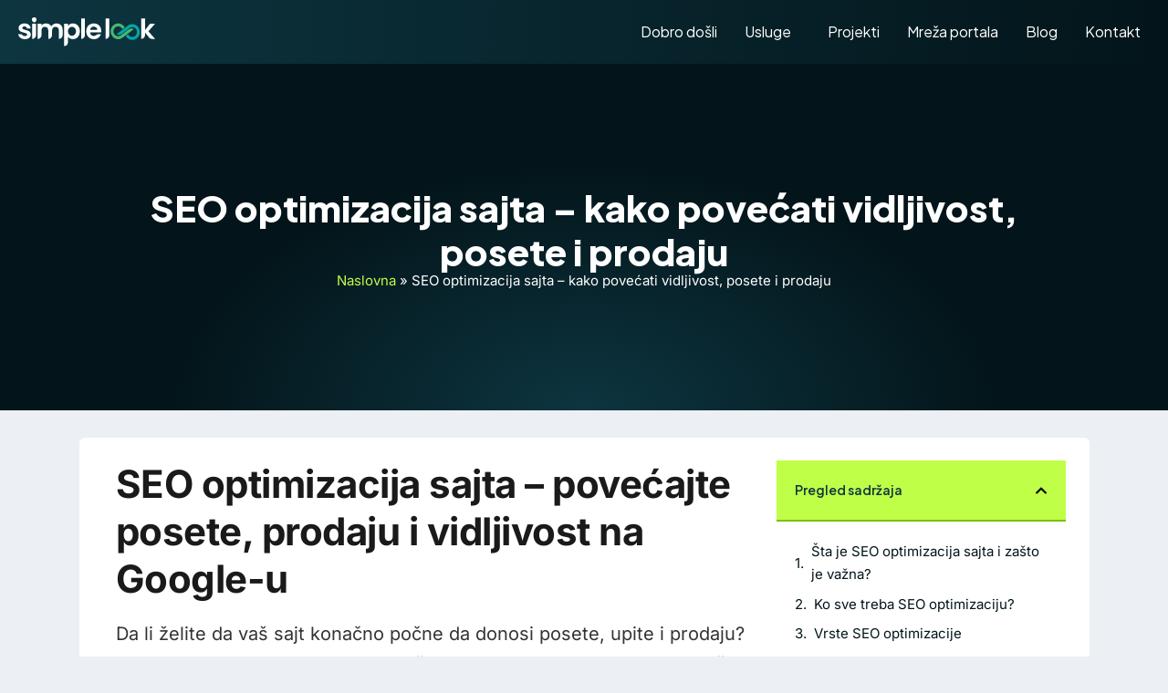

--- FILE ---
content_type: text/html; charset=UTF-8
request_url: https://simplelook.biz/blog/seo-optimizacija/
body_size: 22475
content:
<!doctype html>
<html lang="en-US">
<head>
	<meta charset="UTF-8">
	<meta name="viewport" content="width=device-width, initial-scale=1">
	<link rel="profile" href="https://gmpg.org/xfn/11">
	<meta name='robots' content='index, follow, max-image-preview:large, max-snippet:-1, max-video-preview:-1' />

	<!-- This site is optimized with the Yoast SEO plugin v26.7 - https://yoast.com/wordpress/plugins/seo/ -->
	<title>SEO optimizacija sajta – kako povećati vidljivost, posete i prodaju &#8211; Simple Look</title>
	<meta name="description" content="Profesionalna SEO optimizacija sajta za bolji Google rang. Tehnički SEO, sadržaj, ključne reči, linkovi i strategija za rast poseta i prodaje." />
	<link rel="canonical" href="https://simplelook.biz/blog/seo-optimizacija/" />
	<meta property="og:locale" content="en_US" />
	<meta property="og:type" content="article" />
	<meta property="og:title" content="SEO optimizacija sajta – kako povećati vidljivost, posete i prodaju &#8211; Simple Look" />
	<meta property="og:description" content="Profesionalna SEO optimizacija sajta za bolji Google rang. Tehnički SEO, sadržaj, ključne reči, linkovi i strategija za rast poseta i prodaje." />
	<meta property="og:url" content="https://simplelook.biz/blog/seo-optimizacija/" />
	<meta property="og:site_name" content="Simple Look" />
	<meta property="article:publisher" content="https://www.facebook.com/SimpleLook.biz" />
	<meta property="article:published_time" content="2023-06-24T20:04:25+00:00" />
	<meta property="article:modified_time" content="2025-11-22T17:52:37+00:00" />
	<meta property="og:image" content="https://simplelook.biz/wp-content/uploads/2023/06/SEO-optimizacija-sajta-–-kako-povecati-vidljivost-posete-i-prodaju.jpg" />
	<meta property="og:image:width" content="1600" />
	<meta property="og:image:height" content="1066" />
	<meta property="og:image:type" content="image/webp" />
	<meta name="author" content="simplelook" />
	<meta name="twitter:card" content="summary_large_image" />
	<meta name="twitter:label1" content="Written by" />
	<meta name="twitter:data1" content="simplelook" />
	<meta name="twitter:label2" content="Est. reading time" />
	<meta name="twitter:data2" content="3 minutes" />
	<script type="application/ld+json" class="yoast-schema-graph">{"@context":"https://schema.org","@graph":[{"@type":"Article","@id":"https://simplelook.biz/blog/seo-optimizacija/#article","isPartOf":{"@id":"https://simplelook.biz/blog/seo-optimizacija/"},"author":{"name":"simplelook","@id":"https://simplelook.biz/#/schema/person/70c3a9e226c2052bf2a971713f26ca4b"},"headline":"SEO optimizacija sajta – kako povećati vidljivost, posete i prodaju","datePublished":"2023-06-24T20:04:25+00:00","dateModified":"2025-11-22T17:52:37+00:00","mainEntityOfPage":{"@id":"https://simplelook.biz/blog/seo-optimizacija/"},"wordCount":548,"commentCount":0,"publisher":{"@id":"https://simplelook.biz/#organization"},"image":{"@id":"https://simplelook.biz/blog/seo-optimizacija/#primaryimage"},"thumbnailUrl":"https://simplelook.biz/wp-content/uploads/2023/06/SEO-optimizacija-sajta-–-kako-povecati-vidljivost-posete-i-prodaju.jpg","keywords":["google seo","izgradnja linkova","lokalni seo","on-page seo","optimizacija sajta","Optimizacija SEO","profesionalni seo","SEO","seo analiza","SEO Optimizacija","seo optimizacija sajta","simple look media seo","tehnicki seo"],"articleSection":["Blog"],"inLanguage":"en-US","potentialAction":[{"@type":"CommentAction","name":"Comment","target":["https://simplelook.biz/blog/seo-optimizacija/#respond"]}]},{"@type":"WebPage","@id":"https://simplelook.biz/blog/seo-optimizacija/","url":"https://simplelook.biz/blog/seo-optimizacija/","name":"SEO optimizacija sajta – kako povećati vidljivost, posete i prodaju &#8211; Simple Look","isPartOf":{"@id":"https://simplelook.biz/#website"},"primaryImageOfPage":{"@id":"https://simplelook.biz/blog/seo-optimizacija/#primaryimage"},"image":{"@id":"https://simplelook.biz/blog/seo-optimizacija/#primaryimage"},"thumbnailUrl":"https://simplelook.biz/wp-content/uploads/2023/06/SEO-optimizacija-sajta-–-kako-povecati-vidljivost-posete-i-prodaju.jpg","datePublished":"2023-06-24T20:04:25+00:00","dateModified":"2025-11-22T17:52:37+00:00","description":"Profesionalna SEO optimizacija sajta za bolji Google rang. Tehnički SEO, sadržaj, ključne reči, linkovi i strategija za rast poseta i prodaje.","breadcrumb":{"@id":"https://simplelook.biz/blog/seo-optimizacija/#breadcrumb"},"inLanguage":"en-US","potentialAction":[{"@type":"ReadAction","target":["https://simplelook.biz/blog/seo-optimizacija/"]}]},{"@type":"ImageObject","inLanguage":"en-US","@id":"https://simplelook.biz/blog/seo-optimizacija/#primaryimage","url":"https://simplelook.biz/wp-content/uploads/2023/06/SEO-optimizacija-sajta-–-kako-povecati-vidljivost-posete-i-prodaju.jpg","contentUrl":"https://simplelook.biz/wp-content/uploads/2023/06/SEO-optimizacija-sajta-–-kako-povecati-vidljivost-posete-i-prodaju.jpg","width":1600,"height":1066,"caption":"SEO optimizacija sajta – kako povećati vidljivost, posete i prodaju"},{"@type":"BreadcrumbList","@id":"https://simplelook.biz/blog/seo-optimizacija/#breadcrumb","itemListElement":[{"@type":"ListItem","position":1,"name":"Naslovna","item":"https://simplelook.biz/"},{"@type":"ListItem","position":2,"name":"SEO optimizacija sajta – kako povećati vidljivost, posete i prodaju"}]},{"@type":"WebSite","@id":"https://simplelook.biz/#website","url":"https://simplelook.biz/","name":"Simple Look – Izrada profesionalnih web sajtova i portala","description":"Izrada sajtova, web dizajn, WordPress i SEO optimizacija","publisher":{"@id":"https://simplelook.biz/#organization"},"alternateName":"Simple Look – Web dizajn, WordPress razvoj i SEO","potentialAction":[{"@type":"SearchAction","target":{"@type":"EntryPoint","urlTemplate":"https://simplelook.biz/?s={search_term_string}"},"query-input":{"@type":"PropertyValueSpecification","valueRequired":true,"valueName":"search_term_string"}}],"inLanguage":"en-US"},{"@type":"Organization","@id":"https://simplelook.biz/#organization","name":"Simple Look","alternateName":"Simple Look - Izrada unikatnih i modernih web projekata","url":"https://simplelook.biz/","logo":{"@type":"ImageObject","inLanguage":"en-US","@id":"https://simplelook.biz/#/schema/logo/image/","url":"https://simplelook.biz/wp-content/uploads/2023/09/simplelook-black.svg","contentUrl":"https://simplelook.biz/wp-content/uploads/2023/09/simplelook-black.svg","width":268,"height":56,"caption":"Simple Look"},"image":{"@id":"https://simplelook.biz/#/schema/logo/image/"},"sameAs":["https://www.facebook.com/SimpleLook.biz","https://www.instagram.com/simplelookbiz/"]},{"@type":"Person","@id":"https://simplelook.biz/#/schema/person/70c3a9e226c2052bf2a971713f26ca4b","name":"simplelook","image":{"@type":"ImageObject","inLanguage":"en-US","@id":"https://simplelook.biz/#/schema/person/image/","url":"https://secure.gravatar.com/avatar/0e6271f42852a1d4694b66622bc5f3be109b1c749875b96deca09d1a664fb575?s=96&d=mm&r=g","contentUrl":"https://secure.gravatar.com/avatar/0e6271f42852a1d4694b66622bc5f3be109b1c749875b96deca09d1a664fb575?s=96&d=mm&r=g","caption":"simplelook"},"url":"https://simplelook.biz/author/simplelook/"}]}</script>
	<!-- / Yoast SEO plugin. -->


<link rel='dns-prefetch' href='//news.google.com' />
<link rel='dns-prefetch' href='//www.googletagmanager.com' />
<link rel="alternate" type="application/rss+xml" title="Simple Look &raquo; Feed" href="https://simplelook.biz/feed/" />
<link rel="alternate" type="application/rss+xml" title="Simple Look &raquo; Comments Feed" href="https://simplelook.biz/comments/feed/" />
<link rel="alternate" type="application/rss+xml" title="Simple Look &raquo; SEO optimizacija sajta – kako povećati vidljivost, posete i prodaju Comments Feed" href="https://simplelook.biz/blog/seo-optimizacija/feed/" />
<link rel="alternate" title="oEmbed (JSON)" type="application/json+oembed" href="https://simplelook.biz/wp-json/oembed/1.0/embed?url=https%3A%2F%2Fsimplelook.biz%2Fblog%2Fseo-optimizacija%2F" />
<link rel="alternate" title="oEmbed (XML)" type="text/xml+oembed" href="https://simplelook.biz/wp-json/oembed/1.0/embed?url=https%3A%2F%2Fsimplelook.biz%2Fblog%2Fseo-optimizacija%2F&#038;format=xml" />
<style id='wp-img-auto-sizes-contain-inline-css'>
img:is([sizes=auto i],[sizes^="auto," i]){contain-intrinsic-size:3000px 1500px}
/*# sourceURL=wp-img-auto-sizes-contain-inline-css */
</style>
<style id='wp-emoji-styles-inline-css'>

	img.wp-smiley, img.emoji {
		display: inline !important;
		border: none !important;
		box-shadow: none !important;
		height: 1em !important;
		width: 1em !important;
		margin: 0 0.07em !important;
		vertical-align: -0.1em !important;
		background: none !important;
		padding: 0 !important;
	}
/*# sourceURL=wp-emoji-styles-inline-css */
</style>
<link rel='stylesheet' id='wp-block-library-css' href='https://simplelook.biz/wp-includes/css/dist/block-library/style.min.css?ver=6.9' media='all' />
<style id='global-styles-inline-css'>
:root{--wp--preset--aspect-ratio--square: 1;--wp--preset--aspect-ratio--4-3: 4/3;--wp--preset--aspect-ratio--3-4: 3/4;--wp--preset--aspect-ratio--3-2: 3/2;--wp--preset--aspect-ratio--2-3: 2/3;--wp--preset--aspect-ratio--16-9: 16/9;--wp--preset--aspect-ratio--9-16: 9/16;--wp--preset--color--black: #000000;--wp--preset--color--cyan-bluish-gray: #abb8c3;--wp--preset--color--white: #ffffff;--wp--preset--color--pale-pink: #f78da7;--wp--preset--color--vivid-red: #cf2e2e;--wp--preset--color--luminous-vivid-orange: #ff6900;--wp--preset--color--luminous-vivid-amber: #fcb900;--wp--preset--color--light-green-cyan: #7bdcb5;--wp--preset--color--vivid-green-cyan: #00d084;--wp--preset--color--pale-cyan-blue: #8ed1fc;--wp--preset--color--vivid-cyan-blue: #0693e3;--wp--preset--color--vivid-purple: #9b51e0;--wp--preset--gradient--vivid-cyan-blue-to-vivid-purple: linear-gradient(135deg,rgb(6,147,227) 0%,rgb(155,81,224) 100%);--wp--preset--gradient--light-green-cyan-to-vivid-green-cyan: linear-gradient(135deg,rgb(122,220,180) 0%,rgb(0,208,130) 100%);--wp--preset--gradient--luminous-vivid-amber-to-luminous-vivid-orange: linear-gradient(135deg,rgb(252,185,0) 0%,rgb(255,105,0) 100%);--wp--preset--gradient--luminous-vivid-orange-to-vivid-red: linear-gradient(135deg,rgb(255,105,0) 0%,rgb(207,46,46) 100%);--wp--preset--gradient--very-light-gray-to-cyan-bluish-gray: linear-gradient(135deg,rgb(238,238,238) 0%,rgb(169,184,195) 100%);--wp--preset--gradient--cool-to-warm-spectrum: linear-gradient(135deg,rgb(74,234,220) 0%,rgb(151,120,209) 20%,rgb(207,42,186) 40%,rgb(238,44,130) 60%,rgb(251,105,98) 80%,rgb(254,248,76) 100%);--wp--preset--gradient--blush-light-purple: linear-gradient(135deg,rgb(255,206,236) 0%,rgb(152,150,240) 100%);--wp--preset--gradient--blush-bordeaux: linear-gradient(135deg,rgb(254,205,165) 0%,rgb(254,45,45) 50%,rgb(107,0,62) 100%);--wp--preset--gradient--luminous-dusk: linear-gradient(135deg,rgb(255,203,112) 0%,rgb(199,81,192) 50%,rgb(65,88,208) 100%);--wp--preset--gradient--pale-ocean: linear-gradient(135deg,rgb(255,245,203) 0%,rgb(182,227,212) 50%,rgb(51,167,181) 100%);--wp--preset--gradient--electric-grass: linear-gradient(135deg,rgb(202,248,128) 0%,rgb(113,206,126) 100%);--wp--preset--gradient--midnight: linear-gradient(135deg,rgb(2,3,129) 0%,rgb(40,116,252) 100%);--wp--preset--font-size--small: 13px;--wp--preset--font-size--medium: 20px;--wp--preset--font-size--large: 36px;--wp--preset--font-size--x-large: 42px;--wp--preset--spacing--20: 0.44rem;--wp--preset--spacing--30: 0.67rem;--wp--preset--spacing--40: 1rem;--wp--preset--spacing--50: 1.5rem;--wp--preset--spacing--60: 2.25rem;--wp--preset--spacing--70: 3.38rem;--wp--preset--spacing--80: 5.06rem;--wp--preset--shadow--natural: 6px 6px 9px rgba(0, 0, 0, 0.2);--wp--preset--shadow--deep: 12px 12px 50px rgba(0, 0, 0, 0.4);--wp--preset--shadow--sharp: 6px 6px 0px rgba(0, 0, 0, 0.2);--wp--preset--shadow--outlined: 6px 6px 0px -3px rgb(255, 255, 255), 6px 6px rgb(0, 0, 0);--wp--preset--shadow--crisp: 6px 6px 0px rgb(0, 0, 0);}:root { --wp--style--global--content-size: 800px;--wp--style--global--wide-size: 1200px; }:where(body) { margin: 0; }.wp-site-blocks > .alignleft { float: left; margin-right: 2em; }.wp-site-blocks > .alignright { float: right; margin-left: 2em; }.wp-site-blocks > .aligncenter { justify-content: center; margin-left: auto; margin-right: auto; }:where(.wp-site-blocks) > * { margin-block-start: 24px; margin-block-end: 0; }:where(.wp-site-blocks) > :first-child { margin-block-start: 0; }:where(.wp-site-blocks) > :last-child { margin-block-end: 0; }:root { --wp--style--block-gap: 24px; }:root :where(.is-layout-flow) > :first-child{margin-block-start: 0;}:root :where(.is-layout-flow) > :last-child{margin-block-end: 0;}:root :where(.is-layout-flow) > *{margin-block-start: 24px;margin-block-end: 0;}:root :where(.is-layout-constrained) > :first-child{margin-block-start: 0;}:root :where(.is-layout-constrained) > :last-child{margin-block-end: 0;}:root :where(.is-layout-constrained) > *{margin-block-start: 24px;margin-block-end: 0;}:root :where(.is-layout-flex){gap: 24px;}:root :where(.is-layout-grid){gap: 24px;}.is-layout-flow > .alignleft{float: left;margin-inline-start: 0;margin-inline-end: 2em;}.is-layout-flow > .alignright{float: right;margin-inline-start: 2em;margin-inline-end: 0;}.is-layout-flow > .aligncenter{margin-left: auto !important;margin-right: auto !important;}.is-layout-constrained > .alignleft{float: left;margin-inline-start: 0;margin-inline-end: 2em;}.is-layout-constrained > .alignright{float: right;margin-inline-start: 2em;margin-inline-end: 0;}.is-layout-constrained > .aligncenter{margin-left: auto !important;margin-right: auto !important;}.is-layout-constrained > :where(:not(.alignleft):not(.alignright):not(.alignfull)){max-width: var(--wp--style--global--content-size);margin-left: auto !important;margin-right: auto !important;}.is-layout-constrained > .alignwide{max-width: var(--wp--style--global--wide-size);}body .is-layout-flex{display: flex;}.is-layout-flex{flex-wrap: wrap;align-items: center;}.is-layout-flex > :is(*, div){margin: 0;}body .is-layout-grid{display: grid;}.is-layout-grid > :is(*, div){margin: 0;}body{padding-top: 0px;padding-right: 0px;padding-bottom: 0px;padding-left: 0px;}a:where(:not(.wp-element-button)){text-decoration: underline;}:root :where(.wp-element-button, .wp-block-button__link){background-color: #32373c;border-width: 0;color: #fff;font-family: inherit;font-size: inherit;font-style: inherit;font-weight: inherit;letter-spacing: inherit;line-height: inherit;padding-top: calc(0.667em + 2px);padding-right: calc(1.333em + 2px);padding-bottom: calc(0.667em + 2px);padding-left: calc(1.333em + 2px);text-decoration: none;text-transform: inherit;}.has-black-color{color: var(--wp--preset--color--black) !important;}.has-cyan-bluish-gray-color{color: var(--wp--preset--color--cyan-bluish-gray) !important;}.has-white-color{color: var(--wp--preset--color--white) !important;}.has-pale-pink-color{color: var(--wp--preset--color--pale-pink) !important;}.has-vivid-red-color{color: var(--wp--preset--color--vivid-red) !important;}.has-luminous-vivid-orange-color{color: var(--wp--preset--color--luminous-vivid-orange) !important;}.has-luminous-vivid-amber-color{color: var(--wp--preset--color--luminous-vivid-amber) !important;}.has-light-green-cyan-color{color: var(--wp--preset--color--light-green-cyan) !important;}.has-vivid-green-cyan-color{color: var(--wp--preset--color--vivid-green-cyan) !important;}.has-pale-cyan-blue-color{color: var(--wp--preset--color--pale-cyan-blue) !important;}.has-vivid-cyan-blue-color{color: var(--wp--preset--color--vivid-cyan-blue) !important;}.has-vivid-purple-color{color: var(--wp--preset--color--vivid-purple) !important;}.has-black-background-color{background-color: var(--wp--preset--color--black) !important;}.has-cyan-bluish-gray-background-color{background-color: var(--wp--preset--color--cyan-bluish-gray) !important;}.has-white-background-color{background-color: var(--wp--preset--color--white) !important;}.has-pale-pink-background-color{background-color: var(--wp--preset--color--pale-pink) !important;}.has-vivid-red-background-color{background-color: var(--wp--preset--color--vivid-red) !important;}.has-luminous-vivid-orange-background-color{background-color: var(--wp--preset--color--luminous-vivid-orange) !important;}.has-luminous-vivid-amber-background-color{background-color: var(--wp--preset--color--luminous-vivid-amber) !important;}.has-light-green-cyan-background-color{background-color: var(--wp--preset--color--light-green-cyan) !important;}.has-vivid-green-cyan-background-color{background-color: var(--wp--preset--color--vivid-green-cyan) !important;}.has-pale-cyan-blue-background-color{background-color: var(--wp--preset--color--pale-cyan-blue) !important;}.has-vivid-cyan-blue-background-color{background-color: var(--wp--preset--color--vivid-cyan-blue) !important;}.has-vivid-purple-background-color{background-color: var(--wp--preset--color--vivid-purple) !important;}.has-black-border-color{border-color: var(--wp--preset--color--black) !important;}.has-cyan-bluish-gray-border-color{border-color: var(--wp--preset--color--cyan-bluish-gray) !important;}.has-white-border-color{border-color: var(--wp--preset--color--white) !important;}.has-pale-pink-border-color{border-color: var(--wp--preset--color--pale-pink) !important;}.has-vivid-red-border-color{border-color: var(--wp--preset--color--vivid-red) !important;}.has-luminous-vivid-orange-border-color{border-color: var(--wp--preset--color--luminous-vivid-orange) !important;}.has-luminous-vivid-amber-border-color{border-color: var(--wp--preset--color--luminous-vivid-amber) !important;}.has-light-green-cyan-border-color{border-color: var(--wp--preset--color--light-green-cyan) !important;}.has-vivid-green-cyan-border-color{border-color: var(--wp--preset--color--vivid-green-cyan) !important;}.has-pale-cyan-blue-border-color{border-color: var(--wp--preset--color--pale-cyan-blue) !important;}.has-vivid-cyan-blue-border-color{border-color: var(--wp--preset--color--vivid-cyan-blue) !important;}.has-vivid-purple-border-color{border-color: var(--wp--preset--color--vivid-purple) !important;}.has-vivid-cyan-blue-to-vivid-purple-gradient-background{background: var(--wp--preset--gradient--vivid-cyan-blue-to-vivid-purple) !important;}.has-light-green-cyan-to-vivid-green-cyan-gradient-background{background: var(--wp--preset--gradient--light-green-cyan-to-vivid-green-cyan) !important;}.has-luminous-vivid-amber-to-luminous-vivid-orange-gradient-background{background: var(--wp--preset--gradient--luminous-vivid-amber-to-luminous-vivid-orange) !important;}.has-luminous-vivid-orange-to-vivid-red-gradient-background{background: var(--wp--preset--gradient--luminous-vivid-orange-to-vivid-red) !important;}.has-very-light-gray-to-cyan-bluish-gray-gradient-background{background: var(--wp--preset--gradient--very-light-gray-to-cyan-bluish-gray) !important;}.has-cool-to-warm-spectrum-gradient-background{background: var(--wp--preset--gradient--cool-to-warm-spectrum) !important;}.has-blush-light-purple-gradient-background{background: var(--wp--preset--gradient--blush-light-purple) !important;}.has-blush-bordeaux-gradient-background{background: var(--wp--preset--gradient--blush-bordeaux) !important;}.has-luminous-dusk-gradient-background{background: var(--wp--preset--gradient--luminous-dusk) !important;}.has-pale-ocean-gradient-background{background: var(--wp--preset--gradient--pale-ocean) !important;}.has-electric-grass-gradient-background{background: var(--wp--preset--gradient--electric-grass) !important;}.has-midnight-gradient-background{background: var(--wp--preset--gradient--midnight) !important;}.has-small-font-size{font-size: var(--wp--preset--font-size--small) !important;}.has-medium-font-size{font-size: var(--wp--preset--font-size--medium) !important;}.has-large-font-size{font-size: var(--wp--preset--font-size--large) !important;}.has-x-large-font-size{font-size: var(--wp--preset--font-size--x-large) !important;}
:root :where(.wp-block-pullquote){font-size: 1.5em;line-height: 1.6;}
/*# sourceURL=global-styles-inline-css */
</style>
<link rel='stylesheet' id='hello-elementor-css' href='https://simplelook.biz/wp-content/themes/hello-elementor/assets/css/reset.css?ver=3.4.5' media='all' />
<link rel='stylesheet' id='hello-elementor-theme-style-css' href='https://simplelook.biz/wp-content/themes/hello-elementor/assets/css/theme.css?ver=3.4.5' media='all' />
<link rel='stylesheet' id='hello-elementor-header-footer-css' href='https://simplelook.biz/wp-content/themes/hello-elementor/assets/css/header-footer.css?ver=3.4.5' media='all' />
<link rel='stylesheet' id='elementor-frontend-css' href='https://simplelook.biz/wp-content/uploads/elementor/css/custom-frontend.min.css?ver=1767918162' media='all' />
<link rel='stylesheet' id='widget-image-css' href='https://simplelook.biz/wp-content/plugins/elementor/assets/css/widget-image.min.css?ver=3.34.1' media='all' />
<link rel='stylesheet' id='widget-nav-menu-css' href='https://simplelook.biz/wp-content/uploads/elementor/css/custom-pro-widget-nav-menu.min.css?ver=1767918162' media='all' />
<link rel='stylesheet' id='e-sticky-css' href='https://simplelook.biz/wp-content/plugins/elementor-pro/assets/css/modules/sticky.min.css?ver=3.34.0' media='all' />
<link rel='stylesheet' id='widget-heading-css' href='https://simplelook.biz/wp-content/plugins/elementor/assets/css/widget-heading.min.css?ver=3.34.1' media='all' />
<link rel='stylesheet' id='widget-social-icons-css' href='https://simplelook.biz/wp-content/plugins/elementor/assets/css/widget-social-icons.min.css?ver=3.34.1' media='all' />
<link rel='stylesheet' id='e-apple-webkit-css' href='https://simplelook.biz/wp-content/uploads/elementor/css/custom-apple-webkit.min.css?ver=1767918162' media='all' />
<link rel='stylesheet' id='widget-icon-list-css' href='https://simplelook.biz/wp-content/uploads/elementor/css/custom-widget-icon-list.min.css?ver=1767918162' media='all' />
<link rel='stylesheet' id='e-animation-fadeInUp-css' href='https://simplelook.biz/wp-content/plugins/elementor/assets/lib/animations/styles/fadeInUp.min.css?ver=3.34.1' media='all' />
<link rel='stylesheet' id='widget-breadcrumbs-css' href='https://simplelook.biz/wp-content/plugins/elementor-pro/assets/css/widget-breadcrumbs.min.css?ver=3.34.0' media='all' />
<link rel='stylesheet' id='widget-progress-tracker-css' href='https://simplelook.biz/wp-content/plugins/elementor-pro/assets/css/widget-progress-tracker.min.css?ver=3.34.0' media='all' />
<link rel='stylesheet' id='widget-table-of-contents-css' href='https://simplelook.biz/wp-content/plugins/elementor-pro/assets/css/widget-table-of-contents.min.css?ver=3.34.0' media='all' />
<link rel='stylesheet' id='elementor-post-3863-css' href='https://simplelook.biz/wp-content/uploads/elementor/css/post-3863.css?ver=1767918162' media='all' />
<link rel='stylesheet' id='font-awesome-5-all-css' href='https://simplelook.biz/wp-content/plugins/elementor/assets/lib/font-awesome/css/all.min.css?ver=3.34.1' media='all' />
<link rel='stylesheet' id='font-awesome-4-shim-css' href='https://simplelook.biz/wp-content/plugins/elementor/assets/lib/font-awesome/css/v4-shims.min.css?ver=3.34.1' media='all' />
<link rel='stylesheet' id='elementor-post-4428-css' href='https://simplelook.biz/wp-content/uploads/elementor/css/post-4428.css?ver=1767918162' media='all' />
<link rel='stylesheet' id='elementor-post-4432-css' href='https://simplelook.biz/wp-content/uploads/elementor/css/post-4432.css?ver=1767918162' media='all' />
<link rel='stylesheet' id='elementor-post-5060-css' href='https://simplelook.biz/wp-content/uploads/elementor/css/post-5060.css?ver=1767920535' media='all' />
<link rel='stylesheet' id='hello-elementor-child-style-css' href='https://simplelook.biz/wp-content/themes/simplelook-child/style.css?ver=2.0.0' media='all' />
<link rel='stylesheet' id='elementor-gf-plusjakartasans-css' href='https://fonts.googleapis.com/css?family=Plus+Jakarta+Sans:100,100italic,200,200italic,300,300italic,400,400italic,500,500italic,600,600italic,700,700italic,800,800italic,900,900italic&#038;display=auto' media='all' />
<link rel='stylesheet' id='elementor-gf-local-inter-css' href='https://simplelook.biz/wp-content/uploads/elementor/google-fonts/css/inter.css?ver=1742243477' media='all' />
<script src="https://simplelook.biz/wp-includes/js/jquery/jquery.min.js?ver=3.7.1" id="jquery-core-js"></script>
<script src="https://simplelook.biz/wp-includes/js/jquery/jquery-migrate.min.js?ver=3.4.1" id="jquery-migrate-js"></script>
<script src="https://simplelook.biz/wp-content/plugins/elementor/assets/lib/font-awesome/js/v4-shims.min.js?ver=3.34.1" id="font-awesome-4-shim-js"></script>

<!-- Google tag (gtag.js) snippet added by Site Kit -->
<!-- Google Analytics snippet added by Site Kit -->
<script src="https://www.googletagmanager.com/gtag/js?id=GT-KDQ53SGC" id="google_gtagjs-js" async></script>
<script id="google_gtagjs-js-after">
window.dataLayer = window.dataLayer || [];function gtag(){dataLayer.push(arguments);}
gtag("set","linker",{"domains":["simplelook.biz"]});
gtag("js", new Date());
gtag("set", "developer_id.dZTNiMT", true);
gtag("config", "GT-KDQ53SGC", {"googlesitekit_post_type":"post"});
 window._googlesitekit = window._googlesitekit || {}; window._googlesitekit.throttledEvents = []; window._googlesitekit.gtagEvent = (name, data) => { var key = JSON.stringify( { name, data } ); if ( !! window._googlesitekit.throttledEvents[ key ] ) { return; } window._googlesitekit.throttledEvents[ key ] = true; setTimeout( () => { delete window._googlesitekit.throttledEvents[ key ]; }, 5 ); gtag( "event", name, { ...data, event_source: "site-kit" } ); }; 
//# sourceURL=google_gtagjs-js-after
</script>
<link rel="https://api.w.org/" href="https://simplelook.biz/wp-json/" /><link rel="alternate" title="JSON" type="application/json" href="https://simplelook.biz/wp-json/wp/v2/posts/1898" /><link rel="EditURI" type="application/rsd+xml" title="RSD" href="https://simplelook.biz/xmlrpc.php?rsd" />
<meta name="generator" content="WordPress 6.9" />
<link rel='shortlink' href='https://simplelook.biz/?p=1898' />
<meta name="generator" content="Site Kit by Google 1.168.0" /><meta name="description" content="SEO optimizacija sajta pomaže da se vaš biznis pojavi više na Google-u, dobije više posetilaca i ostvari veću prodaju. Simple Look Media pruža profesionalnu SEO uslugu uz izradu strategije, tehničku optimizaciju, sadržaj i backlinkove.">
<meta name="generator" content="Elementor 3.34.1; features: e_font_icon_svg, additional_custom_breakpoints; settings: css_print_method-external, google_font-enabled, font_display-auto">
			<style>
				.e-con.e-parent:nth-of-type(n+4):not(.e-lazyloaded):not(.e-no-lazyload),
				.e-con.e-parent:nth-of-type(n+4):not(.e-lazyloaded):not(.e-no-lazyload) * {
					background-image: none !important;
				}
				@media screen and (max-height: 1024px) {
					.e-con.e-parent:nth-of-type(n+3):not(.e-lazyloaded):not(.e-no-lazyload),
					.e-con.e-parent:nth-of-type(n+3):not(.e-lazyloaded):not(.e-no-lazyload) * {
						background-image: none !important;
					}
				}
				@media screen and (max-height: 640px) {
					.e-con.e-parent:nth-of-type(n+2):not(.e-lazyloaded):not(.e-no-lazyload),
					.e-con.e-parent:nth-of-type(n+2):not(.e-lazyloaded):not(.e-no-lazyload) * {
						background-image: none !important;
					}
				}
			</style>
			
<!-- Google Tag Manager snippet added by Site Kit -->
<script>
			( function( w, d, s, l, i ) {
				w[l] = w[l] || [];
				w[l].push( {'gtm.start': new Date().getTime(), event: 'gtm.js'} );
				var f = d.getElementsByTagName( s )[0],
					j = d.createElement( s ), dl = l != 'dataLayer' ? '&l=' + l : '';
				j.async = true;
				j.src = 'https://www.googletagmanager.com/gtm.js?id=' + i + dl;
				f.parentNode.insertBefore( j, f );
			} )( window, document, 'script', 'dataLayer', 'GTM-WHM5K83R' );
			
</script>

<!-- End Google Tag Manager snippet added by Site Kit -->
<link rel="icon" href="https://simplelook.biz/wp-content/uploads/2023/09/cropped-fav-32x32.png" sizes="32x32" />
<link rel="icon" href="https://simplelook.biz/wp-content/uploads/2023/09/cropped-fav-192x192.png" sizes="192x192" />
<link rel="apple-touch-icon" href="https://simplelook.biz/wp-content/uploads/2023/09/cropped-fav-180x180.png" />
<meta name="msapplication-TileImage" content="https://simplelook.biz/wp-content/uploads/2023/09/cropped-fav-270x270.png" />
		<style id="wp-custom-css">
			
/****PREDIFINED TEMPLATE CSS****/
/***Scrolbar***/
html, body{ 
  width:100%; 
  overflow-x:hidden; 
}

@media screen and (min-width: 768px){
   *::-webkit-scrollbar {
       width: 12px;
   }

   *::-webkit-scrollbar-track {
       background: white;
       border-left: 1px solid rgba(0,0,0, 0.1);
   }

   *::-webkit-scrollbar-thumb {
       background-color: var(--e-global-color-accent);
       border-radius: 0px;
       border: 3px solid var(--e-global-color-accent);
   }
}

::selection{
	background-color: var(--e-global-color-accent);
	color: white;
}

/*** Remove last paragraph bottom margin ***/
.elementor-widget-container p:last-child {
    margin-bottom: 0;
}


/*** Global text underline ***/
.elementor-widget-text-editor a {
	background: linear-gradient(currentColor 0 0) var(--p, 0%) 100% /var(--d, 25%) 1px no-repeat;
	transition: 0.3s, background-position 0s;
}
.elementor-widget-text-editor a:hover {
	--d: 100%;
	--p: 50%;
	transition: 0.3s, background-size 0.3s 0.3s;
}

/*** Improved fade Elementor animations ***/
@keyframes fadeDown {
    from {
        opacity: 0;
        transform: translate3d(0,-30px,0);
    }

    to {
        opacity: 1;
        transform: none;
    }
}

.elementor-element.fadeInDown {
    animation-name: fadeDown;
}

@keyframes fadeLeft {
    from {
        opacity: 0;
        transform: translate3d(-30px,0,0);
    }

    to {
        opacity: 1;
        transform: none;
    }
}

.elementor-element.fadeInLeft {
    animation-name: fadeLeft;
}

@keyframes fadeRight {
    from {
        opacity: 0;
        transform: translate3d(30px,0,0);
    }

    to {
        opacity: 1;
        transform: none;
    }
}

.elementor-element.fadeInRight {
    animation-name: fadeRight;
}

@keyframes fadeUp {
    from {
        opacity: 0;
        transform: translate3d(0,30px,0);
    }

    to {
        opacity: 1;
        transform: none;
    }
}

.elementor-element.fadeInUp {
    animation-name: fadeUp;
}

/*button*/
.elementor-button .elementor-button-icon svg {
  width: 14px;
  height: 14px;
  transition: transform .35s ease;
	margin-top:-4px;
}

.elementor-button:hover .elementor-button-icon svg {
  transform: scale(1.3) translateX(5px);
}

		</style>
		</head>
<body class="wp-singular post-template-default single single-post postid-1898 single-format-standard wp-embed-responsive wp-theme-hello-elementor wp-child-theme-simplelook-child hello-elementor-default elementor-default elementor-kit-3863 elementor-page-5060">

		<!-- Google Tag Manager (noscript) snippet added by Site Kit -->
		<noscript>
			<iframe src="https://www.googletagmanager.com/ns.html?id=GTM-WHM5K83R" height="0" width="0" style="display:none;visibility:hidden"></iframe>
		</noscript>
		<!-- End Google Tag Manager (noscript) snippet added by Site Kit -->
		
<a class="skip-link screen-reader-text" href="#content">Skip to content</a>

		<header data-elementor-type="header" data-elementor-id="4428" class="elementor elementor-4428 elementor-location-header" data-elementor-post-type="elementor_library">
			<div class="elementor-element elementor-element-682bae4 e-flex e-con-boxed e-con e-parent" data-id="682bae4" data-element_type="container" data-settings="{&quot;background_background&quot;:&quot;gradient&quot;,&quot;sticky&quot;:&quot;top&quot;,&quot;sticky_on&quot;:[&quot;desktop&quot;,&quot;laptop&quot;,&quot;tablet&quot;,&quot;mobile&quot;],&quot;sticky_offset&quot;:0,&quot;sticky_effects_offset&quot;:0,&quot;sticky_anchor_link_offset&quot;:0}">
					<div class="e-con-inner">
		<div class="elementor-element elementor-element-fd4e82d e-con-full e-flex e-con e-child" data-id="fd4e82d" data-element_type="container">
				<div class="elementor-element elementor-element-5784ed8 elementor-widget elementor-widget-image" data-id="5784ed8" data-element_type="widget" data-widget_type="image.default">
																<a href="https://simplelook.biz">
							<img width="268" height="56" src="https://simplelook.biz/wp-content/uploads/2019/09/simplelook-lgo.svg" class="attachment-large size-large wp-image-1096" alt="" />								</a>
															</div>
				</div>
		<div class="elementor-element elementor-element-c86746c e-con-full e-flex e-con e-child" data-id="c86746c" data-element_type="container">
				<div class="elementor-element elementor-element-64dbdbf elementor-nav-menu__align-end elementor-nav-menu--stretch elementor-nav-menu--dropdown-tablet elementor-nav-menu__text-align-aside elementor-nav-menu--toggle elementor-nav-menu--burger elementor-widget elementor-widget-nav-menu" data-id="64dbdbf" data-element_type="widget" data-settings="{&quot;submenu_icon&quot;:{&quot;value&quot;:&quot;&lt;i aria-hidden=\&quot;true\&quot; class=\&quot;\&quot;&gt;&lt;\/i&gt;&quot;,&quot;library&quot;:&quot;&quot;},&quot;full_width&quot;:&quot;stretch&quot;,&quot;layout&quot;:&quot;horizontal&quot;,&quot;toggle&quot;:&quot;burger&quot;}" data-widget_type="nav-menu.default">
								<nav aria-label="Menu" class="elementor-nav-menu--main elementor-nav-menu__container elementor-nav-menu--layout-horizontal e--pointer-none">
				<ul id="menu-1-64dbdbf" class="elementor-nav-menu"><li class="menu-item menu-item-type-post_type menu-item-object-page menu-item-home menu-item-205"><a href="https://simplelook.biz/" class="elementor-item">Dobro došli</a></li>
<li class="menu-item menu-item-type-post_type menu-item-object-page menu-item-has-children menu-item-200"><a href="https://simplelook.biz/usluge/" class="elementor-item">Usluge</a>
<ul class="sub-menu elementor-nav-menu--dropdown">
	<li class="menu-item menu-item-type-post_type menu-item-object-page menu-item-4400"><a href="https://simplelook.biz/izrada-web-portala/" class="elementor-sub-item">Izrada web portala</a></li>
	<li class="menu-item menu-item-type-post_type menu-item-object-page menu-item-4401"><a href="https://simplelook.biz/landing-page/" class="elementor-sub-item">Landing page</a></li>
	<li class="menu-item menu-item-type-post_type menu-item-object-page menu-item-4403"><a href="https://simplelook.biz/seo-optimizacija/" class="elementor-sub-item">SEO Optimizacija</a></li>
	<li class="menu-item menu-item-type-post_type menu-item-object-page menu-item-4402"><a href="https://simplelook.biz/odrzavanje/" class="elementor-sub-item">Održavanje</a></li>
</ul>
</li>
<li class="menu-item menu-item-type-taxonomy menu-item-object-category menu-item-4406"><a href="https://simplelook.biz/portfolio/" class="elementor-item">Projekti</a></li>
<li class="menu-item menu-item-type-post_type menu-item-object-page menu-item-4405"><a href="https://simplelook.biz/simplemedia/" class="elementor-item">Mreža portala</a></li>
<li class="menu-item menu-item-type-taxonomy menu-item-object-category current-post-ancestor current-menu-parent current-post-parent menu-item-202"><a href="https://simplelook.biz/blog/" class="elementor-item">Blog</a></li>
<li class="menu-item menu-item-type-post_type menu-item-object-page menu-item-4404"><a href="https://simplelook.biz/kontakt/" class="elementor-item">Kontakt</a></li>
</ul>			</nav>
					<div class="elementor-menu-toggle" role="button" tabindex="0" aria-label="Menu Toggle" aria-expanded="false">
			<svg aria-hidden="true" role="presentation" class="elementor-menu-toggle__icon--open e-font-icon-svg e-eicon-menu-bar" viewBox="0 0 1000 1000" xmlns="http://www.w3.org/2000/svg"><path d="M104 333H896C929 333 958 304 958 271S929 208 896 208H104C71 208 42 237 42 271S71 333 104 333ZM104 583H896C929 583 958 554 958 521S929 458 896 458H104C71 458 42 487 42 521S71 583 104 583ZM104 833H896C929 833 958 804 958 771S929 708 896 708H104C71 708 42 737 42 771S71 833 104 833Z"></path></svg><svg aria-hidden="true" role="presentation" class="elementor-menu-toggle__icon--close e-font-icon-svg e-eicon-close" viewBox="0 0 1000 1000" xmlns="http://www.w3.org/2000/svg"><path d="M742 167L500 408 258 167C246 154 233 150 217 150 196 150 179 158 167 167 154 179 150 196 150 212 150 229 154 242 171 254L408 500 167 742C138 771 138 800 167 829 196 858 225 858 254 829L496 587 738 829C750 842 767 846 783 846 800 846 817 842 829 829 842 817 846 804 846 783 846 767 842 750 829 737L588 500 833 258C863 229 863 200 833 171 804 137 775 137 742 167Z"></path></svg>		</div>
					<nav class="elementor-nav-menu--dropdown elementor-nav-menu__container" aria-hidden="true">
				<ul id="menu-2-64dbdbf" class="elementor-nav-menu"><li class="menu-item menu-item-type-post_type menu-item-object-page menu-item-home menu-item-205"><a href="https://simplelook.biz/" class="elementor-item" tabindex="-1">Dobro došli</a></li>
<li class="menu-item menu-item-type-post_type menu-item-object-page menu-item-has-children menu-item-200"><a href="https://simplelook.biz/usluge/" class="elementor-item" tabindex="-1">Usluge</a>
<ul class="sub-menu elementor-nav-menu--dropdown">
	<li class="menu-item menu-item-type-post_type menu-item-object-page menu-item-4400"><a href="https://simplelook.biz/izrada-web-portala/" class="elementor-sub-item" tabindex="-1">Izrada web portala</a></li>
	<li class="menu-item menu-item-type-post_type menu-item-object-page menu-item-4401"><a href="https://simplelook.biz/landing-page/" class="elementor-sub-item" tabindex="-1">Landing page</a></li>
	<li class="menu-item menu-item-type-post_type menu-item-object-page menu-item-4403"><a href="https://simplelook.biz/seo-optimizacija/" class="elementor-sub-item" tabindex="-1">SEO Optimizacija</a></li>
	<li class="menu-item menu-item-type-post_type menu-item-object-page menu-item-4402"><a href="https://simplelook.biz/odrzavanje/" class="elementor-sub-item" tabindex="-1">Održavanje</a></li>
</ul>
</li>
<li class="menu-item menu-item-type-taxonomy menu-item-object-category menu-item-4406"><a href="https://simplelook.biz/portfolio/" class="elementor-item" tabindex="-1">Projekti</a></li>
<li class="menu-item menu-item-type-post_type menu-item-object-page menu-item-4405"><a href="https://simplelook.biz/simplemedia/" class="elementor-item" tabindex="-1">Mreža portala</a></li>
<li class="menu-item menu-item-type-taxonomy menu-item-object-category current-post-ancestor current-menu-parent current-post-parent menu-item-202"><a href="https://simplelook.biz/blog/" class="elementor-item" tabindex="-1">Blog</a></li>
<li class="menu-item menu-item-type-post_type menu-item-object-page menu-item-4404"><a href="https://simplelook.biz/kontakt/" class="elementor-item" tabindex="-1">Kontakt</a></li>
</ul>			</nav>
						</div>
				</div>
					</div>
				</div>
				</header>
				<div data-elementor-type="single-post" data-elementor-id="5060" class="elementor elementor-5060 elementor-location-single post-1898 post type-post status-publish format-standard has-post-thumbnail hentry category-blog tag-google-seo tag-izgradnja-linkova tag-lokalni-seo tag-on-page-seo tag-optimizacija-sajta tag-optimizacija-seo tag-profesionalni-seo tag-seo tag-seo-analiza tag-seo-optimizacija tag-seo-optimizacija-sajta tag-simple-look-media-seo tag-tehnicki-seo" data-elementor-post-type="elementor_library">
			<div class="elementor-element elementor-element-ce235e3 e-flex e-con-boxed e-con e-parent" data-id="ce235e3" data-element_type="container" data-settings="{&quot;background_background&quot;:&quot;gradient&quot;}">
					<div class="e-con-inner">
		<div class="elementor-element elementor-element-691a820 e-con-full e-flex e-con e-child" data-id="691a820" data-element_type="container" data-settings="{&quot;background_background&quot;:&quot;classic&quot;}">
				<div class="elementor-element elementor-element-d6ddcce elementor-widget__width-initial elementor-invisible elementor-widget elementor-widget-heading" data-id="d6ddcce" data-element_type="widget" data-settings="{&quot;_animation&quot;:&quot;fadeInUp&quot;}" data-widget_type="heading.default">
					<h1 class="elementor-heading-title elementor-size-default">SEO optimizacija sajta – kako povećati vidljivost, posete i prodaju</h1>				</div>
				<div class="elementor-element elementor-element-5467a7f elementor-align-center elementor-widget elementor-widget-breadcrumbs" data-id="5467a7f" data-element_type="widget" data-widget_type="breadcrumbs.default">
					<div id="breadcrumbs"><span><span><a href="https://simplelook.biz/">Naslovna</a></span> » <span class="breadcrumb_last" aria-current="page">SEO optimizacija sajta – kako povećati vidljivost, posete i prodaju</span></span></div>				</div>
				</div>
					</div>
				</div>
		<div class="elementor-element elementor-element-1f56010 e-con-full e-flex e-con e-parent" data-id="1f56010" data-element_type="container">
				<div class="elementor-element elementor-element-b093cf7 elementor-widget elementor-widget-progress-tracker" data-id="b093cf7" data-element_type="widget" data-settings="{&quot;sticky&quot;:&quot;top&quot;,&quot;sticky_offset&quot;:70,&quot;type&quot;:&quot;horizontal&quot;,&quot;relative_to&quot;:&quot;entire_page&quot;,&quot;sticky_on&quot;:[&quot;desktop&quot;,&quot;laptop&quot;,&quot;tablet&quot;,&quot;mobile&quot;],&quot;sticky_effects_offset&quot;:0,&quot;sticky_anchor_link_offset&quot;:0}" data-widget_type="progress-tracker.default">
					
		<div class="elementor-scrolling-tracker elementor-scrolling-tracker-horizontal elementor-scrolling-tracker-alignment-">
						<div class="current-progress">
					<div class="current-progress-percentage"></div>
				</div>
				</div>
						</div>
				</div>
		<div class="elementor-element elementor-element-d1491ac e-flex e-con-boxed e-con e-parent" data-id="d1491ac" data-element_type="container">
					<div class="e-con-inner">
		<div class="elementor-element elementor-element-32e14b0 e-con-full e-flex e-con e-child" data-id="32e14b0" data-element_type="container" data-settings="{&quot;background_background&quot;:&quot;classic&quot;}">
		<div class="elementor-element elementor-element-be4b0c3 e-con-full e-flex e-con e-child" data-id="be4b0c3" data-element_type="container">
				<div class="elementor-element elementor-element-4631894 portfolio elementor-widget elementor-widget-theme-post-content" data-id="4631894" data-element_type="widget" data-widget_type="theme-post-content.default">
					<h1>SEO optimizacija sajta – povećajte posete, prodaju i vidljivost na Google-u</h1>
<p>Da li želite da vaš sajt konačno počne da donosi posete, upite i prodaju? SEO optimizacija je najisplativiji način da postignete stabilan i dugoročni rast. Simple Look Media radi naprednu SEO optimizaciju zasnovanu na rezultatima – bez praznih obećanja.</p>
<p><a style="display: inline-block; padding: 12px 22px; background: #003E96; color: #fff; border-radius: 6px; text-decoration: none; margin: 10px 0;" href="/kontakt">Kontaktirajte nas</a></p>
<hr />
<h2>Šta je SEO optimizacija sajta i zašto je važna?</h2>
<figure id="attachment_5181" aria-describedby="caption-attachment-5181" style="width: 1600px" class="wp-caption alignnone"><a href="https://simplelook.biz/wp-content/uploads/2023/06/SEO-optimizacija-sajta-–-kako-povecati-vidljivost-posete-i-prodaju.jpg"><img fetchpriority="high" fetchpriority="high" decoding="async" class="size-full wp-image-5181" src="https://simplelook.biz/wp-content/uploads/2023/06/SEO-optimizacija-sajta-–-kako-povecati-vidljivost-posete-i-prodaju.jpg" alt="SEO optimizacija sajta – kako povećati vidljivost, posete i prodaju" width="1600" height="1066" srcset="https://simplelook.biz/wp-content/uploads/2023/06/SEO-optimizacija-sajta-–-kako-povecati-vidljivost-posete-i-prodaju.jpg 1600w, https://simplelook.biz/wp-content/uploads/2023/06/SEO-optimizacija-sajta-–-kako-povecati-vidljivost-posete-i-prodaju-300x200.jpg 300w, https://simplelook.biz/wp-content/uploads/2023/06/SEO-optimizacija-sajta-–-kako-povecati-vidljivost-posete-i-prodaju-1024x682.jpg 1024w, https://simplelook.biz/wp-content/uploads/2023/06/SEO-optimizacija-sajta-–-kako-povecati-vidljivost-posete-i-prodaju-768x512.jpg 768w, https://simplelook.biz/wp-content/uploads/2023/06/SEO-optimizacija-sajta-–-kako-povecati-vidljivost-posete-i-prodaju-1536x1023.jpg 1536w" sizes="(max-width: 1600px) 100vw, 1600px" /></a><figcaption id="caption-attachment-5181" class="wp-caption-text">SEO optimizacija sajta – kako povećati vidljivost, posete i prodaju</figcaption></figure>
<p>SEO (<em>Search Engine Optimization</em>) je proces unapređenja vašeg sajta kako bi se bolje rangirao na Google-u i privukao više posetilaca.</p>
<p><strong>Kada je sajt dobro optimizovan:</strong></p>
<ul>
<li>više ljudi vas pronalazi</li>
<li>dobijate više upita i prodaje</li>
<li>troškovi marketinga se smanjuju</li>
<li>biznis izgleda profesionalnije i pouzdanije</li>
</ul>
<blockquote><p>„SEO je ulaganje koje radi za vas 24/7 – mesecima i godinama nakon što je urađeno.“</p></blockquote>
<hr />
<h2>Ko sve treba SEO optimizaciju?</h2>
<ul>
<li>kompanije i mali biznisi</li>
<li>online prodavnice (WooCommerce, Shopify)</li>
<li>portali, blogovi i mediji</li>
<li>restorani, kafići, saloni</li>
<li>turističke agencije</li>
<li>zdravstvene ustanove</li>
<li>svi koji žele više poseta i prodaje</li>
</ul>
<p>SEO je danas obavezan za svakoga ko želi stabilan rast.</p>
<hr />
<h2>Vrste SEO optimizacije</h2>
<h3>1. Tehnički SEO</h3>
<p>Podrazumeva:</p>
<ul>
<li>optimizaciju brzine</li>
<li>čistu strukturu koda</li>
<li>mobile-friendly dizajn</li>
<li>ispravne URL-ove</li>
<li>pravilno korišćenje H1–H6 naslova</li>
<li>interne linkove</li>
<li>alt tekstove za slike</li>
<li>SSL i sigurnosne standarde</li>
</ul>
<p>Brz i stabilan sajt dobija veću prednost na Google-u.</p>
<h3>2. On-page SEO</h3>
<p>SEO <em>unutar</em> vašeg sajta:</p>
<ul>
<li>optimizacija naslova</li>
<li>ključne reči</li>
<li>meta opisi</li>
<li>optimizacija slika</li>
<li>kvalitetan sadržaj</li>
<li>interni linkovi</li>
<li>struktura teksta</li>
</ul>
<h3>3. Off-page SEO</h3>
<p>SEO <em>van</em> sajta:</p>
<ul>
<li>backlinkovi</li>
<li>citati i reference</li>
<li>gostujući članci</li>
<li>linkovi sa portala</li>
<li>autoritet brenda</li>
</ul>
<p><strong>Tu Simple Look Media ima ogromnu prednost:</strong><br />
Promovišemo klijente kroz našu medijsku mrežu:</p>
<ul>
<li>Svrljig.info</li>
<li>Knjazevacke.rs</li>
<li>NiskeNovine.rs</li>
<li>DomacinskaKuca.rs</li>
<li>i druge portale u našoj grupi</li>
</ul>
<p>Što znači – brži rast, jači backlinkovi i bolji rezultati.</p>
<h3>4. Lokalni SEO</h3>
<p>Za Google Maps i lokalne pretrage:</p>
<ul>
<li>„frizer Svrljig“</li>
<li>„kafić Niš centar“</li>
<li>„zubar Knjaževac“</li>
</ul>
<p>Optimizujemo Google My Business, recenzije, fotografije i lokalne citate.</p>
<hr />
<h2>Kako izgleda SEO proces sa Simple Look Media?</h2>
<h3>1. SEO analiza sajta</h3>
<p>Proveravamo:</p>
<ul>
<li>brzinu</li>
<li>strukturu</li>
<li>konkurenciju</li>
<li>ključne fraze</li>
<li>postojeći sadržaj</li>
<li>tehničke greške</li>
</ul>
<p>Dobićete detaljan izveštaj i plan unapređenja.</p>
<h3>2. Izbor ključnih reči</h3>
<p>Biramo ključne fraze koje donose upite i poslove – ne samo klikove.</p>
<h3>3. Optimizacija sadržaja</h3>
<p>Kreiramo nove stranice, blogove i unapređujemo postojeće. Svaki tekst je SEO pisan.</p>
<h3>4. Tehničko sređivanje sajta</h3>
<p>Ubrzavanje, ispravke, schema markup, strukturirani podaci.</p>
<h3>5. Izgradnja backlinkova</h3>
<p>Linkovi sa portala u našoj mreži daju prednost koju druge firme ne mogu da ponude.</p>
<h3>6. Mesečni napredak i izveštaji</h3>
<p>Pratimo sve ključne metrike:</p>
<ul>
<li>pozicije na Google-u</li>
<li>organski rast</li>
<li>CTR</li>
<li>broj poseta</li>
<li>konverzije</li>
</ul>
<hr />
<h2>Želite da vidite kako radimo? Pogledajte naše rezultate</h2>
<p>Naš rad nije teorija – naši portali i klijenti rastu iz meseca u mesec.</p>
<p><a style="display: inline-block; padding: 12px 22px; background: #02021F; color: #fff; border-radius: 6px; text-decoration: none; margin: 10px 0;" href="/portfolio">Pogledajte portfolio</a></p>
<hr />
<h2>Spremni za bolji rang na Google-u?</h2>
<p>SEO nije trošak – to je INVESTICIJA koja vraća više puta. Ako želite stabilan rast, više upita i više prodaja, sada je pravo vreme da počnemo.</p>
<p><a style="display: inline-block; padding: 14px 26px; background: #00C1B9; color: #02021f; font-weight: bold; border-radius: 8px; text-decoration: none; font-size: 17px;" href="/kontakt">Kontaktirajte Simple Look Media</a></p>
<p style="margin-top: 20px; font-style: italic; color: #666;">Mi ne radimo samo SEO – već gradimo vaš digitalni autoritet.</p>
				</div>
				</div>
		<div class="elementor-element elementor-element-fe92472 e-con-full e-flex e-con e-child" data-id="fe92472" data-element_type="container">
				<div class="elementor-element elementor-element-8cd0561 elementor-toc--minimized-on-tablet elementor-widget elementor-widget-table-of-contents" data-id="8cd0561" data-element_type="widget" data-settings="{&quot;exclude_headings_by_selector&quot;:[],&quot;no_headings_message&quot;:&quot;No headings were found on this page.&quot;,&quot;sticky&quot;:&quot;top&quot;,&quot;sticky_on&quot;:[&quot;desktop&quot;,&quot;laptop&quot;],&quot;sticky_offset&quot;:80,&quot;sticky_parent&quot;:&quot;yes&quot;,&quot;headings_by_tags&quot;:[&quot;h2&quot;,&quot;h3&quot;,&quot;h4&quot;,&quot;h5&quot;,&quot;h6&quot;],&quot;marker_view&quot;:&quot;numbers&quot;,&quot;minimize_box&quot;:&quot;yes&quot;,&quot;minimized_on&quot;:&quot;tablet&quot;,&quot;hierarchical_view&quot;:&quot;yes&quot;,&quot;min_height&quot;:{&quot;unit&quot;:&quot;px&quot;,&quot;size&quot;:&quot;&quot;,&quot;sizes&quot;:[]},&quot;min_height_laptop&quot;:{&quot;unit&quot;:&quot;px&quot;,&quot;size&quot;:&quot;&quot;,&quot;sizes&quot;:[]},&quot;min_height_tablet&quot;:{&quot;unit&quot;:&quot;px&quot;,&quot;size&quot;:&quot;&quot;,&quot;sizes&quot;:[]},&quot;min_height_mobile&quot;:{&quot;unit&quot;:&quot;px&quot;,&quot;size&quot;:&quot;&quot;,&quot;sizes&quot;:[]},&quot;sticky_effects_offset&quot;:0,&quot;sticky_anchor_link_offset&quot;:0}" data-widget_type="table-of-contents.default">
									<div class="elementor-toc__header">
						<h4 class="elementor-toc__header-title">
				Pregled sadržaja			</h4>
										<div class="elementor-toc__toggle-button elementor-toc__toggle-button--expand" role="button" tabindex="0" aria-controls="elementor-toc__8cd0561" aria-expanded="true" aria-label="Open table of contents"><svg aria-hidden="true" class="e-font-icon-svg e-fas-chevron-down" viewBox="0 0 448 512" xmlns="http://www.w3.org/2000/svg"><path d="M207.029 381.476L12.686 187.132c-9.373-9.373-9.373-24.569 0-33.941l22.667-22.667c9.357-9.357 24.522-9.375 33.901-.04L224 284.505l154.745-154.021c9.379-9.335 24.544-9.317 33.901.04l22.667 22.667c9.373 9.373 9.373 24.569 0 33.941L240.971 381.476c-9.373 9.372-24.569 9.372-33.942 0z"></path></svg></div>
				<div class="elementor-toc__toggle-button elementor-toc__toggle-button--collapse" role="button" tabindex="0" aria-controls="elementor-toc__8cd0561" aria-expanded="true" aria-label="Close table of contents"><svg aria-hidden="true" class="e-font-icon-svg e-fas-chevron-up" viewBox="0 0 448 512" xmlns="http://www.w3.org/2000/svg"><path d="M240.971 130.524l194.343 194.343c9.373 9.373 9.373 24.569 0 33.941l-22.667 22.667c-9.357 9.357-24.522 9.375-33.901.04L224 227.495 69.255 381.516c-9.379 9.335-24.544 9.317-33.901-.04l-22.667-22.667c-9.373-9.373-9.373-24.569 0-33.941L207.03 130.525c9.372-9.373 24.568-9.373 33.941-.001z"></path></svg></div>
					</div>
				<div id="elementor-toc__8cd0561" class="elementor-toc__body">
			<div class="elementor-toc__spinner-container">
				<svg class="elementor-toc__spinner eicon-animation-spin e-font-icon-svg e-eicon-loading" aria-hidden="true" viewBox="0 0 1000 1000" xmlns="http://www.w3.org/2000/svg"><path d="M500 975V858C696 858 858 696 858 500S696 142 500 142 142 304 142 500H25C25 237 238 25 500 25S975 237 975 500 763 975 500 975Z"></path></svg>			</div>
		</div>
						</div>
				</div>
				</div>
					</div>
				</div>
				</div>
				<footer data-elementor-type="footer" data-elementor-id="4432" class="elementor elementor-4432 elementor-location-footer" data-elementor-post-type="elementor_library">
			<div class="elementor-element elementor-element-35d7fa1 e-flex e-con-boxed e-con e-parent" data-id="35d7fa1" data-element_type="container" data-settings="{&quot;background_background&quot;:&quot;gradient&quot;}">
					<div class="e-con-inner">
		<div class="elementor-element elementor-element-630a7d6 e-con-full e-flex e-con e-child" data-id="630a7d6" data-element_type="container">
				<div class="elementor-element elementor-element-fe47b35 elementor-widget elementor-widget-image" data-id="fe47b35" data-element_type="widget" data-widget_type="image.default">
															<img width="272" height="67" src="https://simplelook.biz/wp-content/uploads/2024/08/simplelook-media-logo.svg" class="attachment-large size-large wp-image-2556" alt="" />															</div>
				<div class="elementor-element elementor-element-cd5e58a elementor-widget elementor-widget-heading" data-id="cd5e58a" data-element_type="widget" data-widget_type="heading.default">
					<span class="elementor-heading-title elementor-size-default">Digitalni studio za izradu sajtova, e-commerce, SEO i održavanje. Gradimo brze, sigurne i profitabilne web sisteme.</span>				</div>
				<div class="elementor-element elementor-element-e1a5ada e-grid-align-left elementor-hidden-desktop elementor-hidden-laptop elementor-hidden-tablet elementor-hidden-mobile elementor-shape-rounded elementor-grid-0 elementor-widget elementor-widget-social-icons" data-id="e1a5ada" data-element_type="widget" data-widget_type="social-icons.default">
							<div class="elementor-social-icons-wrapper elementor-grid" role="list">
							<span class="elementor-grid-item" role="listitem">
					<a class="elementor-icon elementor-social-icon elementor-social-icon-facebook-f elementor-repeater-item-2782542" target="_blank">
						<span class="elementor-screen-only">Facebook-f</span>
						<svg aria-hidden="true" class="e-font-icon-svg e-fab-facebook-f" viewBox="0 0 320 512" xmlns="http://www.w3.org/2000/svg"><path d="M279.14 288l14.22-92.66h-88.91v-60.13c0-25.35 12.42-50.06 52.24-50.06h40.42V6.26S260.43 0 225.36 0c-73.22 0-121.08 44.38-121.08 124.72v70.62H22.89V288h81.39v224h100.17V288z"></path></svg>					</a>
				</span>
							<span class="elementor-grid-item" role="listitem">
					<a class="elementor-icon elementor-social-icon elementor-social-icon-instagram elementor-repeater-item-2323b65" target="_blank">
						<span class="elementor-screen-only">Instagram</span>
						<svg aria-hidden="true" class="e-font-icon-svg e-fab-instagram" viewBox="0 0 448 512" xmlns="http://www.w3.org/2000/svg"><path d="M224.1 141c-63.6 0-114.9 51.3-114.9 114.9s51.3 114.9 114.9 114.9S339 319.5 339 255.9 287.7 141 224.1 141zm0 189.6c-41.1 0-74.7-33.5-74.7-74.7s33.5-74.7 74.7-74.7 74.7 33.5 74.7 74.7-33.6 74.7-74.7 74.7zm146.4-194.3c0 14.9-12 26.8-26.8 26.8-14.9 0-26.8-12-26.8-26.8s12-26.8 26.8-26.8 26.8 12 26.8 26.8zm76.1 27.2c-1.7-35.9-9.9-67.7-36.2-93.9-26.2-26.2-58-34.4-93.9-36.2-37-2.1-147.9-2.1-184.9 0-35.8 1.7-67.6 9.9-93.9 36.1s-34.4 58-36.2 93.9c-2.1 37-2.1 147.9 0 184.9 1.7 35.9 9.9 67.7 36.2 93.9s58 34.4 93.9 36.2c37 2.1 147.9 2.1 184.9 0 35.9-1.7 67.7-9.9 93.9-36.2 26.2-26.2 34.4-58 36.2-93.9 2.1-37 2.1-147.8 0-184.8zM398.8 388c-7.8 19.6-22.9 34.7-42.6 42.6-29.5 11.7-99.5 9-132.1 9s-102.7 2.6-132.1-9c-19.6-7.8-34.7-22.9-42.6-42.6-11.7-29.5-9-99.5-9-132.1s-2.6-102.7 9-132.1c7.8-19.6 22.9-34.7 42.6-42.6 29.5-11.7 99.5-9 132.1-9s102.7-2.6 132.1 9c19.6 7.8 34.7 22.9 42.6 42.6 11.7 29.5 9 99.5 9 132.1s2.7 102.7-9 132.1z"></path></svg>					</a>
				</span>
							<span class="elementor-grid-item" role="listitem">
					<a class="elementor-icon elementor-social-icon elementor-social-icon-linkedin-in elementor-repeater-item-fa0653f" target="_blank">
						<span class="elementor-screen-only">Linkedin-in</span>
						<svg aria-hidden="true" class="e-font-icon-svg e-fab-linkedin-in" viewBox="0 0 448 512" xmlns="http://www.w3.org/2000/svg"><path d="M100.28 448H7.4V148.9h92.88zM53.79 108.1C24.09 108.1 0 83.5 0 53.8a53.79 53.79 0 0 1 107.58 0c0 29.7-24.1 54.3-53.79 54.3zM447.9 448h-92.68V302.4c0-34.7-.7-79.2-48.29-79.2-48.29 0-55.69 37.7-55.69 76.7V448h-92.78V148.9h89.08v40.8h1.3c12.4-23.5 42.69-48.3 87.88-48.3 94 0 111.28 61.9 111.28 142.3V448z"></path></svg>					</a>
				</span>
					</div>
						</div>
				</div>
		<div class="elementor-element elementor-element-be60412 e-con-full e-grid e-con e-child" data-id="be60412" data-element_type="container">
		<div class="elementor-element elementor-element-8adea5a e-con-full e-flex e-con e-child" data-id="8adea5a" data-element_type="container">
				<div class="elementor-element elementor-element-0f2a127 elementor-widget elementor-widget-heading" data-id="0f2a127" data-element_type="widget" data-widget_type="heading.default">
					<span class="elementor-heading-title elementor-size-default">Usluge</span>				</div>
				<div class="elementor-element elementor-element-9441b42 elementor-icon-list--layout-traditional elementor-list-item-link-full_width elementor-widget elementor-widget-icon-list" data-id="9441b42" data-element_type="widget" data-widget_type="icon-list.default">
							<ul class="elementor-icon-list-items">
							<li class="elementor-icon-list-item">
											<a href="https://simplelook.biz/izrada-web-portala/">

											<span class="elementor-icon-list-text">Izrada sajtova</span>
											</a>
									</li>
								<li class="elementor-icon-list-item">
											<a href="https://simplelook.biz/seo-optimizacija/">

											<span class="elementor-icon-list-text">SEO optimizacija</span>
											</a>
									</li>
								<li class="elementor-icon-list-item">
											<a href="https://simplelook.biz/odrzavanje/">

											<span class="elementor-icon-list-text">Održavanje</span>
											</a>
									</li>
								<li class="elementor-icon-list-item">
											<a href="https://simplelook.biz/landing-page/">

											<span class="elementor-icon-list-text">Landing stranice</span>
											</a>
									</li>
						</ul>
						</div>
				</div>
		<div class="elementor-element elementor-element-6ec601e e-con-full e-flex e-con e-child" data-id="6ec601e" data-element_type="container">
				<div class="elementor-element elementor-element-348f879 elementor-widget elementor-widget-heading" data-id="348f879" data-element_type="widget" data-widget_type="heading.default">
					<span class="elementor-heading-title elementor-size-default">Resursi</span>				</div>
				<div class="elementor-element elementor-element-cab2292 elementor-icon-list--layout-traditional elementor-list-item-link-full_width elementor-widget elementor-widget-icon-list" data-id="cab2292" data-element_type="widget" data-widget_type="icon-list.default">
							<ul class="elementor-icon-list-items">
							<li class="elementor-icon-list-item">
										<span class="elementor-icon-list-text">Blog</span>
									</li>
								<li class="elementor-icon-list-item">
											<a href="/portfolio/">

											<span class="elementor-icon-list-text">Portfolio</span>
											</a>
									</li>
								<li class="elementor-icon-list-item">
											<a href="/simplemedia/">

											<span class="elementor-icon-list-text">Mreža portala</span>
											</a>
									</li>
						</ul>
						</div>
				</div>
		<div class="elementor-element elementor-element-29177da e-con-full e-flex e-con e-child" data-id="29177da" data-element_type="container">
				<div class="elementor-element elementor-element-b12aa7e elementor-widget elementor-widget-heading" data-id="b12aa7e" data-element_type="widget" data-widget_type="heading.default">
					<span class="elementor-heading-title elementor-size-default">Kontakt</span>				</div>
				<div class="elementor-element elementor-element-4c0fdd3 elementor-icon-list--layout-traditional elementor-list-item-link-full_width elementor-widget elementor-widget-icon-list" data-id="4c0fdd3" data-element_type="widget" data-widget_type="icon-list.default">
							<ul class="elementor-icon-list-items">
							<li class="elementor-icon-list-item">
											<a href="tel:+38163416228">

											<span class="elementor-icon-list-text">+381 63 416 228</span>
											</a>
									</li>
								<li class="elementor-icon-list-item">
											<a href="mailto:info@simplelook.biz">

											<span class="elementor-icon-list-text">info@simplelook.biz</span>
											</a>
									</li>
								<li class="elementor-icon-list-item">
										<span class="elementor-icon-list-text">Svrljig, Srbija</span>
									</li>
								<li class="elementor-icon-list-item">
										<span class="elementor-icon-list-text">Podrška 24/7</span>
									</li>
						</ul>
						</div>
				</div>
				</div>
					</div>
				</div>
		<div class="elementor-element elementor-element-ddc0755 e-flex e-con-boxed e-con e-parent" data-id="ddc0755" data-element_type="container" data-settings="{&quot;background_background&quot;:&quot;classic&quot;}">
					<div class="e-con-inner">
				<div class="elementor-element elementor-element-34de1c9 elementor-widget elementor-widget-heading" data-id="34de1c9" data-element_type="widget" data-widget_type="heading.default">
					<span class="elementor-heading-title elementor-size-default">© 2012 - 2026 SimpleLook. Sva prava zadržana.</span>				</div>
				<div class="elementor-element elementor-element-0f14c1c elementor-icon-list--layout-inline elementor-mobile-align-center elementor-list-item-link-full_width elementor-widget elementor-widget-icon-list" data-id="0f14c1c" data-element_type="widget" data-widget_type="icon-list.default">
							<ul class="elementor-icon-list-items elementor-inline-items">
							<li class="elementor-icon-list-item elementor-inline-item">
											<a href="https://simplelook.biz/politika-privatnosti/">

											<span class="elementor-icon-list-text">Politika privatnosti</span>
											</a>
									</li>
								<li class="elementor-icon-list-item elementor-inline-item">
											<a href="https://simplelook.biz/uslovi-koriscenja/">

											<span class="elementor-icon-list-text">Uslovi korišćenja</span>
											</a>
									</li>
								<li class="elementor-icon-list-item elementor-inline-item">
											<a href="https://simplelook.biz/page-sitemap.xml">

											<span class="elementor-icon-list-text">Mapa sajta</span>
											</a>
									</li>
						</ul>
						</div>
					</div>
				</div>
				</footer>
		
<script type="speculationrules">
{"prefetch":[{"source":"document","where":{"and":[{"href_matches":"/*"},{"not":{"href_matches":["/wp-*.php","/wp-admin/*","/wp-content/uploads/*","/wp-content/*","/wp-content/plugins/*","/wp-content/themes/simplelook-child/*","/wp-content/themes/hello-elementor/*","/*\\?(.+)"]}},{"not":{"selector_matches":"a[rel~=\"nofollow\"]"}},{"not":{"selector_matches":".no-prefetch, .no-prefetch a"}}]},"eagerness":"conservative"}]}
</script>
			<script>
				const lazyloadRunObserver = () => {
					const lazyloadBackgrounds = document.querySelectorAll( `.e-con.e-parent:not(.e-lazyloaded)` );
					const lazyloadBackgroundObserver = new IntersectionObserver( ( entries ) => {
						entries.forEach( ( entry ) => {
							if ( entry.isIntersecting ) {
								let lazyloadBackground = entry.target;
								if( lazyloadBackground ) {
									lazyloadBackground.classList.add( 'e-lazyloaded' );
								}
								lazyloadBackgroundObserver.unobserve( entry.target );
							}
						});
					}, { rootMargin: '200px 0px 200px 0px' } );
					lazyloadBackgrounds.forEach( ( lazyloadBackground ) => {
						lazyloadBackgroundObserver.observe( lazyloadBackground );
					} );
				};
				const events = [
					'DOMContentLoaded',
					'elementor/lazyload/observe',
				];
				events.forEach( ( event ) => {
					document.addEventListener( event, lazyloadRunObserver );
				} );
			</script>
			<script src="https://simplelook.biz/wp-content/plugins/elementor/assets/js/webpack.runtime.min.js?ver=3.34.1" id="elementor-webpack-runtime-js"></script>
<script src="https://simplelook.biz/wp-content/plugins/elementor/assets/js/frontend-modules.min.js?ver=3.34.1" id="elementor-frontend-modules-js"></script>
<script src="https://simplelook.biz/wp-includes/js/jquery/ui/core.min.js?ver=1.13.3" id="jquery-ui-core-js"></script>
<script id="elementor-frontend-js-before">
var elementorFrontendConfig = {"environmentMode":{"edit":false,"wpPreview":false,"isScriptDebug":false},"i18n":{"shareOnFacebook":"Share on Facebook","shareOnTwitter":"Share on Twitter","pinIt":"Pin it","download":"Download","downloadImage":"Download image","fullscreen":"Fullscreen","zoom":"Zoom","share":"Share","playVideo":"Play Video","previous":"Previous","next":"Next","close":"Close","a11yCarouselPrevSlideMessage":"Previous slide","a11yCarouselNextSlideMessage":"Next slide","a11yCarouselFirstSlideMessage":"This is the first slide","a11yCarouselLastSlideMessage":"This is the last slide","a11yCarouselPaginationBulletMessage":"Go to slide"},"is_rtl":false,"breakpoints":{"xs":0,"sm":480,"md":768,"lg":1025,"xl":1440,"xxl":1600},"responsive":{"breakpoints":{"mobile":{"label":"Mobile Portrait","value":767,"default_value":767,"direction":"max","is_enabled":true},"mobile_extra":{"label":"Mobile Landscape","value":880,"default_value":880,"direction":"max","is_enabled":false},"tablet":{"label":"Tablet Portrait","value":1024,"default_value":1024,"direction":"max","is_enabled":true},"tablet_extra":{"label":"Tablet Landscape","value":1200,"default_value":1200,"direction":"max","is_enabled":false},"laptop":{"label":"Laptop","value":1366,"default_value":1366,"direction":"max","is_enabled":true},"widescreen":{"label":"Widescreen","value":2400,"default_value":2400,"direction":"min","is_enabled":false}},"hasCustomBreakpoints":true},"version":"3.34.1","is_static":false,"experimentalFeatures":{"e_font_icon_svg":true,"additional_custom_breakpoints":true,"container":true,"e_optimized_markup":true,"theme_builder_v2":true,"nested-elements":true,"home_screen":true,"global_classes_should_enforce_capabilities":true,"e_variables":true,"cloud-library":true,"e_opt_in_v4_page":true,"e_interactions":true,"import-export-customization":true,"mega-menu":true,"e_pro_variables":true},"urls":{"assets":"https:\/\/simplelook.biz\/wp-content\/plugins\/elementor\/assets\/","ajaxurl":"https:\/\/simplelook.biz\/wp-admin\/admin-ajax.php","uploadUrl":"https:\/\/simplelook.biz\/wp-content\/uploads"},"nonces":{"floatingButtonsClickTracking":"92efc44fba"},"swiperClass":"swiper","settings":{"page":[],"editorPreferences":[]},"kit":{"active_breakpoints":["viewport_mobile","viewport_tablet","viewport_laptop"],"body_background_background":"classic","global_image_lightbox":"yes","lightbox_enable_counter":"yes","lightbox_enable_fullscreen":"yes","lightbox_enable_zoom":"yes","lightbox_enable_share":"yes"},"post":{"id":1898,"title":"SEO%20optimizacija%20sajta%20%E2%80%93%20kako%20pove%C4%87ati%20vidljivost%2C%20posete%20i%20prodaju%20%E2%80%93%20Simple%20Look","excerpt":"SEO optimizacija sajta poma\u017ee da se va\u0161 biznis pojavi vi\u0161e na Google-u, dobije vi\u0161e posetilaca i ostvari ve\u0107u prodaju. Simple Look Media pru\u017ea profesionalnu SEO uslugu uz izradu strategije, tehni\u010dku optimizaciju, sadr\u017eaj i backlinkove.","featuredImage":"https:\/\/simplelook.biz\/wp-content\/uploads\/2023\/06\/SEO-optimizacija-sajta-\u2013-kako-povecati-vidljivost-posete-i-prodaju-1024x682.jpg"}};
//# sourceURL=elementor-frontend-js-before
</script>
<script src="https://simplelook.biz/wp-content/plugins/elementor/assets/js/frontend.min.js?ver=3.34.1" id="elementor-frontend-js"></script>
<script src="https://simplelook.biz/wp-content/plugins/elementor-pro/assets/lib/smartmenus/jquery.smartmenus.min.js?ver=1.2.1" id="smartmenus-js"></script>
<script src="https://simplelook.biz/wp-content/plugins/elementor-pro/assets/lib/sticky/jquery.sticky.min.js?ver=3.34.0" id="e-sticky-js"></script>

<!-- Google Reader Revenue Manager snippet added by Site Kit -->
<script id="google_swgjs-js-before">
(self.SWG_BASIC=self.SWG_BASIC||[]).push(basicSubscriptions=>{basicSubscriptions.init({"type":"NewsArticle","isPartOfType":["Product"],"isPartOfProductId":"CAow6c6iDA:openaccess","clientOptions":{"theme":"light","lang":"en-US"}});});
//# sourceURL=google_swgjs-js-before
</script>
<script src="https://news.google.com/swg/js/v1/swg-basic.js" id="google_swgjs-js" async data-wp-strategy="async"></script>

<!-- End Google Reader Revenue Manager snippet added by Site Kit -->
<script src="https://simplelook.biz/wp-content/plugins/elementor-pro/assets/js/webpack-pro.runtime.min.js?ver=3.34.0" id="elementor-pro-webpack-runtime-js"></script>
<script src="https://simplelook.biz/wp-includes/js/dist/hooks.min.js?ver=dd5603f07f9220ed27f1" id="wp-hooks-js"></script>
<script src="https://simplelook.biz/wp-includes/js/dist/i18n.min.js?ver=c26c3dc7bed366793375" id="wp-i18n-js"></script>
<script id="wp-i18n-js-after">
wp.i18n.setLocaleData( { 'text direction\u0004ltr': [ 'ltr' ] } );
//# sourceURL=wp-i18n-js-after
</script>
<script id="elementor-pro-frontend-js-before">
var ElementorProFrontendConfig = {"ajaxurl":"https:\/\/simplelook.biz\/wp-admin\/admin-ajax.php","nonce":"c5637eb37a","urls":{"assets":"https:\/\/simplelook.biz\/wp-content\/plugins\/elementor-pro\/assets\/","rest":"https:\/\/simplelook.biz\/wp-json\/"},"settings":{"lazy_load_background_images":true},"popup":{"hasPopUps":false},"shareButtonsNetworks":{"facebook":{"title":"Facebook","has_counter":true},"twitter":{"title":"Twitter"},"linkedin":{"title":"LinkedIn","has_counter":true},"pinterest":{"title":"Pinterest","has_counter":true},"reddit":{"title":"Reddit","has_counter":true},"vk":{"title":"VK","has_counter":true},"odnoklassniki":{"title":"OK","has_counter":true},"tumblr":{"title":"Tumblr"},"digg":{"title":"Digg"},"skype":{"title":"Skype"},"stumbleupon":{"title":"StumbleUpon","has_counter":true},"mix":{"title":"Mix"},"telegram":{"title":"Telegram"},"pocket":{"title":"Pocket","has_counter":true},"xing":{"title":"XING","has_counter":true},"whatsapp":{"title":"WhatsApp"},"email":{"title":"Email"},"print":{"title":"Print"},"x-twitter":{"title":"X"},"threads":{"title":"Threads"}},"facebook_sdk":{"lang":"en_US","app_id":""},"lottie":{"defaultAnimationUrl":"https:\/\/simplelook.biz\/wp-content\/plugins\/elementor-pro\/modules\/lottie\/assets\/animations\/default.json"}};
//# sourceURL=elementor-pro-frontend-js-before
</script>
<script src="https://simplelook.biz/wp-content/plugins/elementor-pro/assets/js/frontend.min.js?ver=3.34.0" id="elementor-pro-frontend-js"></script>
<script src="https://simplelook.biz/wp-content/plugins/elementor-pro/assets/js/elements-handlers.min.js?ver=3.34.0" id="pro-elements-handlers-js"></script>
<script id="wp-emoji-settings" type="application/json">
{"baseUrl":"https://s.w.org/images/core/emoji/17.0.2/72x72/","ext":".png","svgUrl":"https://s.w.org/images/core/emoji/17.0.2/svg/","svgExt":".svg","source":{"concatemoji":"https://simplelook.biz/wp-includes/js/wp-emoji-release.min.js?ver=6.9"}}
</script>
<script type="module">
/*! This file is auto-generated */
const a=JSON.parse(document.getElementById("wp-emoji-settings").textContent),o=(window._wpemojiSettings=a,"wpEmojiSettingsSupports"),s=["flag","emoji"];function i(e){try{var t={supportTests:e,timestamp:(new Date).valueOf()};sessionStorage.setItem(o,JSON.stringify(t))}catch(e){}}function c(e,t,n){e.clearRect(0,0,e.canvas.width,e.canvas.height),e.fillText(t,0,0);t=new Uint32Array(e.getImageData(0,0,e.canvas.width,e.canvas.height).data);e.clearRect(0,0,e.canvas.width,e.canvas.height),e.fillText(n,0,0);const a=new Uint32Array(e.getImageData(0,0,e.canvas.width,e.canvas.height).data);return t.every((e,t)=>e===a[t])}function p(e,t){e.clearRect(0,0,e.canvas.width,e.canvas.height),e.fillText(t,0,0);var n=e.getImageData(16,16,1,1);for(let e=0;e<n.data.length;e++)if(0!==n.data[e])return!1;return!0}function u(e,t,n,a){switch(t){case"flag":return n(e,"\ud83c\udff3\ufe0f\u200d\u26a7\ufe0f","\ud83c\udff3\ufe0f\u200b\u26a7\ufe0f")?!1:!n(e,"\ud83c\udde8\ud83c\uddf6","\ud83c\udde8\u200b\ud83c\uddf6")&&!n(e,"\ud83c\udff4\udb40\udc67\udb40\udc62\udb40\udc65\udb40\udc6e\udb40\udc67\udb40\udc7f","\ud83c\udff4\u200b\udb40\udc67\u200b\udb40\udc62\u200b\udb40\udc65\u200b\udb40\udc6e\u200b\udb40\udc67\u200b\udb40\udc7f");case"emoji":return!a(e,"\ud83e\u1fac8")}return!1}function f(e,t,n,a){let r;const o=(r="undefined"!=typeof WorkerGlobalScope&&self instanceof WorkerGlobalScope?new OffscreenCanvas(300,150):document.createElement("canvas")).getContext("2d",{willReadFrequently:!0}),s=(o.textBaseline="top",o.font="600 32px Arial",{});return e.forEach(e=>{s[e]=t(o,e,n,a)}),s}function r(e){var t=document.createElement("script");t.src=e,t.defer=!0,document.head.appendChild(t)}a.supports={everything:!0,everythingExceptFlag:!0},new Promise(t=>{let n=function(){try{var e=JSON.parse(sessionStorage.getItem(o));if("object"==typeof e&&"number"==typeof e.timestamp&&(new Date).valueOf()<e.timestamp+604800&&"object"==typeof e.supportTests)return e.supportTests}catch(e){}return null}();if(!n){if("undefined"!=typeof Worker&&"undefined"!=typeof OffscreenCanvas&&"undefined"!=typeof URL&&URL.createObjectURL&&"undefined"!=typeof Blob)try{var e="postMessage("+f.toString()+"("+[JSON.stringify(s),u.toString(),c.toString(),p.toString()].join(",")+"));",a=new Blob([e],{type:"text/javascript"});const r=new Worker(URL.createObjectURL(a),{name:"wpTestEmojiSupports"});return void(r.onmessage=e=>{i(n=e.data),r.terminate(),t(n)})}catch(e){}i(n=f(s,u,c,p))}t(n)}).then(e=>{for(const n in e)a.supports[n]=e[n],a.supports.everything=a.supports.everything&&a.supports[n],"flag"!==n&&(a.supports.everythingExceptFlag=a.supports.everythingExceptFlag&&a.supports[n]);var t;a.supports.everythingExceptFlag=a.supports.everythingExceptFlag&&!a.supports.flag,a.supports.everything||((t=a.source||{}).concatemoji?r(t.concatemoji):t.wpemoji&&t.twemoji&&(r(t.twemoji),r(t.wpemoji)))});
//# sourceURL=https://simplelook.biz/wp-includes/js/wp-emoji-loader.min.js
</script>

</body>
</html>


--- FILE ---
content_type: text/css
request_url: https://simplelook.biz/wp-content/uploads/elementor/css/post-3863.css?ver=1767918162
body_size: 662
content:
.elementor-kit-3863{--e-global-color-primary:#0D3540;--e-global-color-secondary:#7DC100;--e-global-color-text:#03151A;--e-global-color-accent:#BFFF47;--e-global-color-d3b5252:#FFFFFF;--e-global-color-43c65e4:#000000;--e-global-color-5d0a477:#FFFFFF00;--e-global-color-a877c82:#ECEFF3;--e-global-typography-primary-font-family:"Plus Jakarta Sans";--e-global-typography-primary-font-weight:700;--e-global-typography-primary-text-transform:none;--e-global-typography-primary-line-height:1.3em;--e-global-typography-secondary-font-family:"Plus Jakarta Sans";--e-global-typography-secondary-font-size:16px;--e-global-typography-secondary-font-weight:400;--e-global-typography-secondary-text-transform:none;--e-global-typography-secondary-line-height:1em;--e-global-typography-text-font-family:"Inter";--e-global-typography-text-font-size:17px;--e-global-typography-text-font-weight:400;--e-global-typography-text-text-transform:none;--e-global-typography-text-line-height:1.7em;--e-global-typography-accent-font-family:"Plus Jakarta Sans";--e-global-typography-accent-font-size:17px;--e-global-typography-accent-font-weight:600;--e-global-typography-b7aeff2-font-size:45px;--e-global-typography-b7aeff2-font-weight:900;--e-global-typography-b7aeff2-line-height:1.2em;background-color:var( --e-global-color-5d0a477 );color:var( --e-global-color-text );font-family:var( --e-global-typography-text-font-family ), Sans-serif;font-size:var( --e-global-typography-text-font-size );font-weight:var( --e-global-typography-text-font-weight );text-transform:var( --e-global-typography-text-text-transform );line-height:var( --e-global-typography-text-line-height );}.elementor-kit-3863 button,.elementor-kit-3863 input[type="button"],.elementor-kit-3863 input[type="submit"],.elementor-kit-3863 .elementor-button{background-color:var( --e-global-color-text );font-family:"Plus Jakarta Sans", Sans-serif;font-size:18px;font-weight:500;text-transform:none;color:var( --e-global-color-d3b5252 );}.elementor-kit-3863 e-page-transition{background-color:#FFBC7D;}.elementor-kit-3863 a{color:var( --e-global-color-primary );}.elementor-kit-3863 a:hover{color:var( --e-global-color-accent );}.elementor-kit-3863 h1{font-size:65px;}.elementor-kit-3863 h2{font-size:55px;line-height:1.3em;}.elementor-kit-3863 h3{font-size:45px;line-height:1.3em;}.elementor-kit-3863 h4{font-size:35px;line-height:1.2em;}.elementor-kit-3863 h5{line-height:1.2em;}.elementor-section.elementor-section-boxed > .elementor-container{max-width:1240px;}.e-con{--container-max-width:1240px;--container-default-padding-top:0px;--container-default-padding-right:0px;--container-default-padding-bottom:0px;--container-default-padding-left:0px;}.elementor-widget:not(:last-child){--kit-widget-spacing:20px;}.elementor-element{--widgets-spacing:20px 20px;--widgets-spacing-row:20px;--widgets-spacing-column:20px;}{}h1.entry-title{display:var(--page-title-display);}@media(max-width:1366px){.elementor-kit-3863{--e-global-typography-text-font-size:15px;--e-global-typography-accent-font-size:14px;--e-global-typography-b7aeff2-font-size:40px;font-size:var( --e-global-typography-text-font-size );line-height:var( --e-global-typography-text-line-height );}.elementor-kit-3863 h1{font-size:60px;}.elementor-kit-3863 h2{font-size:50px;}.elementor-kit-3863 h3{font-size:40px;line-height:1.1em;}.elementor-kit-3863 h4{font-size:30px;}}@media(max-width:1024px){.elementor-kit-3863{--e-global-typography-secondary-font-size:18px;--e-global-typography-b7aeff2-font-size:35px;font-size:var( --e-global-typography-text-font-size );line-height:var( --e-global-typography-text-line-height );}.elementor-kit-3863 h1{font-size:58px;}.elementor-kit-3863 h2{font-size:45px;}.elementor-kit-3863 h3{font-size:35px;}.elementor-kit-3863 h4{font-size:25px;}.elementor-section.elementor-section-boxed > .elementor-container{max-width:1024px;}.e-con{--container-max-width:1024px;}}@media(max-width:767px){.elementor-kit-3863{--e-global-typography-b7aeff2-font-size:30px;--e-global-typography-b7aeff2-line-height:1.2em;font-size:var( --e-global-typography-text-font-size );line-height:var( --e-global-typography-text-line-height );}.elementor-kit-3863 h1{font-size:40px;line-height:1.1em;}.elementor-kit-3863 h2{font-size:40px;}.elementor-kit-3863 h3{font-size:30px;}.elementor-kit-3863 h4{font-size:22px;}.elementor-kit-3863 h5{font-size:22px;}.elementor-kit-3863 h6{font-size:20px;}.elementor-section.elementor-section-boxed > .elementor-container{max-width:767px;}.e-con{--container-max-width:767px;}}/* Start custom CSS */.elementor p {
  margin: 0 0 1em 0 !important;
}/* End custom CSS */

--- FILE ---
content_type: text/css
request_url: https://simplelook.biz/wp-content/uploads/elementor/css/post-4428.css?ver=1767918162
body_size: 1088
content:
.elementor-4428 .elementor-element.elementor-element-682bae4{--display:flex;--min-height:70px;--flex-direction:row;--container-widget-width:calc( ( 1 - var( --container-widget-flex-grow ) ) * 100% );--container-widget-height:100%;--container-widget-flex-grow:1;--container-widget-align-self:stretch;--flex-wrap-mobile:wrap;--align-items:center;--gap:20px 20px;--row-gap:20px;--column-gap:20px;--margin-top:0px;--margin-bottom:0px;--margin-left:0px;--margin-right:0px;--padding-top:15px;--padding-bottom:15px;--padding-left:15px;--padding-right:15px;--z-index:9999;}.elementor-4428 .elementor-element.elementor-element-682bae4:not(.elementor-motion-effects-element-type-background), .elementor-4428 .elementor-element.elementor-element-682bae4 > .elementor-motion-effects-container > .elementor-motion-effects-layer{background-color:transparent;background-image:linear-gradient(90deg, var( --e-global-color-primary ) 0%, var( --e-global-color-text ) 100%);}.elementor-4428 .elementor-element.elementor-element-fd4e82d{--display:flex;--flex-direction:column;--container-widget-width:100%;--container-widget-height:initial;--container-widget-flex-grow:0;--container-widget-align-self:initial;--flex-wrap-mobile:wrap;--padding-top:0px;--padding-bottom:0px;--padding-left:0px;--padding-right:0px;}.elementor-widget-image .widget-image-caption{color:var( --e-global-color-text );font-family:var( --e-global-typography-text-font-family ), Sans-serif;font-size:var( --e-global-typography-text-font-size );font-weight:var( --e-global-typography-text-font-weight );text-transform:var( --e-global-typography-text-text-transform );line-height:var( --e-global-typography-text-line-height );}.elementor-4428 .elementor-element.elementor-element-5784ed8{text-align:start;}.elementor-4428 .elementor-element.elementor-element-5784ed8 img{width:150px;}.elementor-4428 .elementor-element.elementor-element-c86746c{--display:flex;--flex-direction:column;--container-widget-width:100%;--container-widget-height:initial;--container-widget-flex-grow:0;--container-widget-align-self:initial;--flex-wrap-mobile:wrap;--justify-content:center;--padding-top:0px;--padding-bottom:0px;--padding-left:0px;--padding-right:0px;}.elementor-widget-nav-menu .elementor-nav-menu .elementor-item{font-family:var( --e-global-typography-primary-font-family ), Sans-serif;font-weight:var( --e-global-typography-primary-font-weight );text-transform:var( --e-global-typography-primary-text-transform );line-height:var( --e-global-typography-primary-line-height );}.elementor-widget-nav-menu .elementor-nav-menu--main .elementor-item{color:var( --e-global-color-text );fill:var( --e-global-color-text );}.elementor-widget-nav-menu .elementor-nav-menu--main .elementor-item:hover,
					.elementor-widget-nav-menu .elementor-nav-menu--main .elementor-item.elementor-item-active,
					.elementor-widget-nav-menu .elementor-nav-menu--main .elementor-item.highlighted,
					.elementor-widget-nav-menu .elementor-nav-menu--main .elementor-item:focus{color:var( --e-global-color-accent );fill:var( --e-global-color-accent );}.elementor-widget-nav-menu .elementor-nav-menu--main:not(.e--pointer-framed) .elementor-item:before,
					.elementor-widget-nav-menu .elementor-nav-menu--main:not(.e--pointer-framed) .elementor-item:after{background-color:var( --e-global-color-accent );}.elementor-widget-nav-menu .e--pointer-framed .elementor-item:before,
					.elementor-widget-nav-menu .e--pointer-framed .elementor-item:after{border-color:var( --e-global-color-accent );}.elementor-widget-nav-menu{--e-nav-menu-divider-color:var( --e-global-color-text );}.elementor-widget-nav-menu .elementor-nav-menu--dropdown .elementor-item, .elementor-widget-nav-menu .elementor-nav-menu--dropdown  .elementor-sub-item{font-family:var( --e-global-typography-accent-font-family ), Sans-serif;font-size:var( --e-global-typography-accent-font-size );font-weight:var( --e-global-typography-accent-font-weight );}.elementor-4428 .elementor-element.elementor-element-64dbdbf .elementor-menu-toggle{margin-left:auto;background-color:var( --e-global-color-accent );}.elementor-4428 .elementor-element.elementor-element-64dbdbf .elementor-nav-menu .elementor-item{font-family:var( --e-global-typography-secondary-font-family ), Sans-serif;font-size:var( --e-global-typography-secondary-font-size );font-weight:var( --e-global-typography-secondary-font-weight );text-transform:var( --e-global-typography-secondary-text-transform );line-height:var( --e-global-typography-secondary-line-height );}.elementor-4428 .elementor-element.elementor-element-64dbdbf .elementor-nav-menu--main .elementor-item{color:var( --e-global-color-d3b5252 );fill:var( --e-global-color-d3b5252 );padding-left:10px;padding-right:10px;padding-top:10px;padding-bottom:10px;}.elementor-4428 .elementor-element.elementor-element-64dbdbf{--e-nav-menu-horizontal-menu-item-margin:calc( 10px / 2 );}.elementor-4428 .elementor-element.elementor-element-64dbdbf .elementor-nav-menu--main:not(.elementor-nav-menu--layout-horizontal) .elementor-nav-menu > li:not(:last-child){margin-bottom:10px;}.elementor-4428 .elementor-element.elementor-element-64dbdbf .elementor-nav-menu--dropdown a, .elementor-4428 .elementor-element.elementor-element-64dbdbf .elementor-menu-toggle{color:var( --e-global-color-text );fill:var( --e-global-color-text );}.elementor-4428 .elementor-element.elementor-element-64dbdbf .elementor-nav-menu--dropdown{background-color:var( --e-global-color-accent );border-radius:0px 0px 12px 12px;}.elementor-4428 .elementor-element.elementor-element-64dbdbf .elementor-nav-menu--dropdown a:hover,
					.elementor-4428 .elementor-element.elementor-element-64dbdbf .elementor-nav-menu--dropdown a:focus,
					.elementor-4428 .elementor-element.elementor-element-64dbdbf .elementor-nav-menu--dropdown a.elementor-item-active,
					.elementor-4428 .elementor-element.elementor-element-64dbdbf .elementor-nav-menu--dropdown a.highlighted,
					.elementor-4428 .elementor-element.elementor-element-64dbdbf .elementor-menu-toggle:hover,
					.elementor-4428 .elementor-element.elementor-element-64dbdbf .elementor-menu-toggle:focus{color:var( --e-global-color-text );}.elementor-4428 .elementor-element.elementor-element-64dbdbf .elementor-nav-menu--dropdown a:hover,
					.elementor-4428 .elementor-element.elementor-element-64dbdbf .elementor-nav-menu--dropdown a:focus,
					.elementor-4428 .elementor-element.elementor-element-64dbdbf .elementor-nav-menu--dropdown a.elementor-item-active,
					.elementor-4428 .elementor-element.elementor-element-64dbdbf .elementor-nav-menu--dropdown a.highlighted{background-color:var( --e-global-color-secondary );}.elementor-4428 .elementor-element.elementor-element-64dbdbf .elementor-nav-menu--dropdown a.elementor-item-active{color:var( --e-global-color-d3b5252 );background-color:var( --e-global-color-text );}.elementor-4428 .elementor-element.elementor-element-64dbdbf .elementor-nav-menu--dropdown li:first-child a{border-top-left-radius:0px;border-top-right-radius:0px;}.elementor-4428 .elementor-element.elementor-element-64dbdbf .elementor-nav-menu--dropdown li:last-child a{border-bottom-right-radius:12px;border-bottom-left-radius:12px;}.elementor-4428 .elementor-element.elementor-element-64dbdbf .elementor-nav-menu--dropdown a{padding-left:15px;padding-right:15px;padding-top:15px;padding-bottom:15px;}.elementor-4428 .elementor-element.elementor-element-64dbdbf .elementor-nav-menu--main > .elementor-nav-menu > li > .elementor-nav-menu--dropdown, .elementor-4428 .elementor-element.elementor-element-64dbdbf .elementor-nav-menu__container.elementor-nav-menu--dropdown{margin-top:16px !important;}.elementor-4428 .elementor-element.elementor-element-64dbdbf div.elementor-menu-toggle{color:var( --e-global-color-text );}.elementor-4428 .elementor-element.elementor-element-64dbdbf div.elementor-menu-toggle svg{fill:var( --e-global-color-text );}.elementor-4428 .elementor-element.elementor-element-64dbdbf div.elementor-menu-toggle:hover, .elementor-4428 .elementor-element.elementor-element-64dbdbf div.elementor-menu-toggle:focus{color:var( --e-global-color-primary );}.elementor-4428 .elementor-element.elementor-element-64dbdbf div.elementor-menu-toggle:hover svg, .elementor-4428 .elementor-element.elementor-element-64dbdbf div.elementor-menu-toggle:focus svg{fill:var( --e-global-color-primary );}.elementor-4428 .elementor-element.elementor-element-64dbdbf .elementor-menu-toggle:hover, .elementor-4428 .elementor-element.elementor-element-64dbdbf .elementor-menu-toggle:focus{background-color:var( --e-global-color-d3b5252 );}.elementor-theme-builder-content-area{height:400px;}.elementor-location-header:before, .elementor-location-footer:before{content:"";display:table;clear:both;}@media(max-width:1366px){.elementor-4428 .elementor-element.elementor-element-682bae4{--padding-top:15px;--padding-bottom:15px;--padding-left:15px;--padding-right:15px;}.elementor-widget-image .widget-image-caption{font-size:var( --e-global-typography-text-font-size );line-height:var( --e-global-typography-text-line-height );}.elementor-widget-nav-menu .elementor-nav-menu .elementor-item{line-height:var( --e-global-typography-primary-line-height );}.elementor-widget-nav-menu .elementor-nav-menu--dropdown .elementor-item, .elementor-widget-nav-menu .elementor-nav-menu--dropdown  .elementor-sub-item{font-size:var( --e-global-typography-accent-font-size );}.elementor-4428 .elementor-element.elementor-element-64dbdbf .elementor-nav-menu .elementor-item{font-size:var( --e-global-typography-secondary-font-size );line-height:var( --e-global-typography-secondary-line-height );}}@media(max-width:1024px){.elementor-4428 .elementor-element.elementor-element-682bae4{--padding-top:15px;--padding-bottom:15px;--padding-left:15px;--padding-right:15px;}.elementor-widget-image .widget-image-caption{font-size:var( --e-global-typography-text-font-size );line-height:var( --e-global-typography-text-line-height );}.elementor-widget-nav-menu .elementor-nav-menu .elementor-item{line-height:var( --e-global-typography-primary-line-height );}.elementor-widget-nav-menu .elementor-nav-menu--dropdown .elementor-item, .elementor-widget-nav-menu .elementor-nav-menu--dropdown  .elementor-sub-item{font-size:var( --e-global-typography-accent-font-size );}.elementor-4428 .elementor-element.elementor-element-64dbdbf .elementor-nav-menu .elementor-item{font-size:var( --e-global-typography-secondary-font-size );line-height:var( --e-global-typography-secondary-line-height );}.elementor-4428 .elementor-element.elementor-element-64dbdbf .elementor-nav-menu--dropdown a{padding-left:25px;padding-right:25px;padding-top:25px;padding-bottom:25px;}.elementor-4428 .elementor-element.elementor-element-64dbdbf .elementor-nav-menu--main > .elementor-nav-menu > li > .elementor-nav-menu--dropdown, .elementor-4428 .elementor-element.elementor-element-64dbdbf .elementor-nav-menu__container.elementor-nav-menu--dropdown{margin-top:15px !important;}}@media(max-width:767px){.elementor-4428 .elementor-element.elementor-element-682bae4{--flex-wrap:nowrap;--padding-top:15px;--padding-bottom:15px;--padding-left:15px;--padding-right:15px;}.elementor-widget-image .widget-image-caption{font-size:var( --e-global-typography-text-font-size );line-height:var( --e-global-typography-text-line-height );}.elementor-widget-nav-menu .elementor-nav-menu .elementor-item{line-height:var( --e-global-typography-primary-line-height );}.elementor-widget-nav-menu .elementor-nav-menu--dropdown .elementor-item, .elementor-widget-nav-menu .elementor-nav-menu--dropdown  .elementor-sub-item{font-size:var( --e-global-typography-accent-font-size );}.elementor-4428 .elementor-element.elementor-element-64dbdbf .elementor-nav-menu .elementor-item{font-size:var( --e-global-typography-secondary-font-size );line-height:var( --e-global-typography-secondary-line-height );}}@media(min-width:768px){.elementor-4428 .elementor-element.elementor-element-fd4e82d{--width:15%;}.elementor-4428 .elementor-element.elementor-element-c86746c{--width:85%;}}@media(max-width:1024px) and (min-width:768px){.elementor-4428 .elementor-element.elementor-element-fd4e82d{--width:25%;}}

--- FILE ---
content_type: text/css
request_url: https://simplelook.biz/wp-content/uploads/elementor/css/post-4432.css?ver=1767918162
body_size: 1503
content:
.elementor-4432 .elementor-element.elementor-element-35d7fa1{--display:flex;--flex-direction:row;--container-widget-width:initial;--container-widget-height:100%;--container-widget-flex-grow:1;--container-widget-align-self:stretch;--flex-wrap-mobile:wrap;--gap:25px 25px;--row-gap:25px;--column-gap:25px;--margin-top:0px;--margin-bottom:0px;--margin-left:0px;--margin-right:0px;--padding-top:75px;--padding-bottom:75px;--padding-left:25px;--padding-right:25px;}.elementor-4432 .elementor-element.elementor-element-35d7fa1:not(.elementor-motion-effects-element-type-background), .elementor-4432 .elementor-element.elementor-element-35d7fa1 > .elementor-motion-effects-container > .elementor-motion-effects-layer{background-color:transparent;background-image:radial-gradient(at bottom center, #1D1D1D 0%, var( --e-global-color-43c65e4 ) 100%);}.elementor-4432 .elementor-element.elementor-element-630a7d6{--display:flex;--flex-direction:column;--container-widget-width:100%;--container-widget-height:initial;--container-widget-flex-grow:0;--container-widget-align-self:initial;--flex-wrap-mobile:wrap;}.elementor-widget-image .widget-image-caption{color:var( --e-global-color-text );font-family:var( --e-global-typography-text-font-family ), Sans-serif;font-size:var( --e-global-typography-text-font-size );font-weight:var( --e-global-typography-text-font-weight );text-transform:var( --e-global-typography-text-text-transform );line-height:var( --e-global-typography-text-line-height );}.elementor-4432 .elementor-element.elementor-element-fe47b35{text-align:start;}.elementor-4432 .elementor-element.elementor-element-fe47b35 img{width:215px;}.elementor-widget-heading .elementor-heading-title{font-family:var( --e-global-typography-primary-font-family ), Sans-serif;font-weight:var( --e-global-typography-primary-font-weight );text-transform:var( --e-global-typography-primary-text-transform );line-height:var( --e-global-typography-primary-line-height );color:var( --e-global-color-primary );}.elementor-4432 .elementor-element.elementor-element-cd5e58a .elementor-heading-title{font-family:var( --e-global-typography-accent-font-family ), Sans-serif;font-size:var( --e-global-typography-accent-font-size );font-weight:var( --e-global-typography-accent-font-weight );line-height:var( --e-global-typography-accent-line-height );color:var( --e-global-color-d3b5252 );}.elementor-4432 .elementor-element.elementor-element-e1a5ada{--grid-template-columns:repeat(0, auto);text-align:left;--icon-size:14px;--grid-column-gap:5px;--grid-row-gap:0px;}.elementor-4432 .elementor-element.elementor-element-e1a5ada .elementor-social-icon{background-color:var( --e-global-color-5d0a477 );--icon-padding:10px;border-style:solid;border-width:1px 1px 1px 1px;border-color:#ECEFF359;}.elementor-4432 .elementor-element.elementor-element-e1a5ada .elementor-social-icon i{color:var( --e-global-color-a877c82 );}.elementor-4432 .elementor-element.elementor-element-e1a5ada .elementor-social-icon svg{fill:var( --e-global-color-a877c82 );}.elementor-4432 .elementor-element.elementor-element-e1a5ada .elementor-icon{border-radius:6px 6px 6px 6px;}.elementor-4432 .elementor-element.elementor-element-e1a5ada .elementor-social-icon:hover{background-color:var( --e-global-color-5d0a477 );border-color:#FFFFFF;}.elementor-4432 .elementor-element.elementor-element-e1a5ada .elementor-social-icon:hover i{color:#FFFFFF;}.elementor-4432 .elementor-element.elementor-element-e1a5ada .elementor-social-icon:hover svg{fill:#FFFFFF;}.elementor-4432 .elementor-element.elementor-element-be60412{--display:grid;--e-con-grid-template-columns:repeat(3, 1fr);--e-con-grid-template-rows:repeat(1, 1fr);--grid-auto-flow:row;}.elementor-4432 .elementor-element.elementor-element-8adea5a{--display:flex;}.elementor-4432 .elementor-element.elementor-element-0f2a127 .elementor-heading-title{color:var( --e-global-color-d3b5252 );}.elementor-widget-icon-list .elementor-icon-list-item:not(:last-child):after{border-color:var( --e-global-color-text );}.elementor-widget-icon-list .elementor-icon-list-icon i{color:var( --e-global-color-primary );}.elementor-widget-icon-list .elementor-icon-list-icon svg{fill:var( --e-global-color-primary );}.elementor-widget-icon-list .elementor-icon-list-item > .elementor-icon-list-text, .elementor-widget-icon-list .elementor-icon-list-item > a{font-family:var( --e-global-typography-text-font-family ), Sans-serif;font-size:var( --e-global-typography-text-font-size );font-weight:var( --e-global-typography-text-font-weight );text-transform:var( --e-global-typography-text-text-transform );line-height:var( --e-global-typography-text-line-height );}.elementor-widget-icon-list .elementor-icon-list-text{color:var( --e-global-color-secondary );}.elementor-4432 .elementor-element.elementor-element-9441b42 .elementor-icon-list-items:not(.elementor-inline-items) .elementor-icon-list-item:not(:last-child){padding-block-end:calc(15px/2);}.elementor-4432 .elementor-element.elementor-element-9441b42 .elementor-icon-list-items:not(.elementor-inline-items) .elementor-icon-list-item:not(:first-child){margin-block-start:calc(15px/2);}.elementor-4432 .elementor-element.elementor-element-9441b42 .elementor-icon-list-items.elementor-inline-items .elementor-icon-list-item{margin-inline:calc(15px/2);}.elementor-4432 .elementor-element.elementor-element-9441b42 .elementor-icon-list-items.elementor-inline-items{margin-inline:calc(-15px/2);}.elementor-4432 .elementor-element.elementor-element-9441b42 .elementor-icon-list-items.elementor-inline-items .elementor-icon-list-item:after{inset-inline-end:calc(-15px/2);}.elementor-4432 .elementor-element.elementor-element-9441b42 .elementor-icon-list-icon i{transition:color 0.3s;}.elementor-4432 .elementor-element.elementor-element-9441b42 .elementor-icon-list-icon svg{transition:fill 0.3s;}.elementor-4432 .elementor-element.elementor-element-9441b42{--e-icon-list-icon-size:14px;--icon-vertical-offset:0px;}.elementor-4432 .elementor-element.elementor-element-9441b42 .elementor-icon-list-item > .elementor-icon-list-text, .elementor-4432 .elementor-element.elementor-element-9441b42 .elementor-icon-list-item > a{font-family:"Plus Jakarta Sans", Sans-serif;font-size:16px;font-weight:400;text-transform:none;line-height:1.5em;}.elementor-4432 .elementor-element.elementor-element-9441b42 .elementor-icon-list-text{color:#ECEFF3BA;transition:color 0.3s;}.elementor-4432 .elementor-element.elementor-element-9441b42 .elementor-icon-list-item:hover .elementor-icon-list-text{color:#FFFFFF;}.elementor-4432 .elementor-element.elementor-element-6ec601e{--display:flex;}.elementor-4432 .elementor-element.elementor-element-348f879 .elementor-heading-title{color:var( --e-global-color-d3b5252 );}.elementor-4432 .elementor-element.elementor-element-cab2292 .elementor-icon-list-items:not(.elementor-inline-items) .elementor-icon-list-item:not(:last-child){padding-block-end:calc(15px/2);}.elementor-4432 .elementor-element.elementor-element-cab2292 .elementor-icon-list-items:not(.elementor-inline-items) .elementor-icon-list-item:not(:first-child){margin-block-start:calc(15px/2);}.elementor-4432 .elementor-element.elementor-element-cab2292 .elementor-icon-list-items.elementor-inline-items .elementor-icon-list-item{margin-inline:calc(15px/2);}.elementor-4432 .elementor-element.elementor-element-cab2292 .elementor-icon-list-items.elementor-inline-items{margin-inline:calc(-15px/2);}.elementor-4432 .elementor-element.elementor-element-cab2292 .elementor-icon-list-items.elementor-inline-items .elementor-icon-list-item:after{inset-inline-end:calc(-15px/2);}.elementor-4432 .elementor-element.elementor-element-cab2292 .elementor-icon-list-icon i{transition:color 0.3s;}.elementor-4432 .elementor-element.elementor-element-cab2292 .elementor-icon-list-icon svg{transition:fill 0.3s;}.elementor-4432 .elementor-element.elementor-element-cab2292{--e-icon-list-icon-size:14px;--icon-vertical-offset:0px;}.elementor-4432 .elementor-element.elementor-element-cab2292 .elementor-icon-list-item > .elementor-icon-list-text, .elementor-4432 .elementor-element.elementor-element-cab2292 .elementor-icon-list-item > a{font-family:"Plus Jakarta Sans", Sans-serif;font-size:16px;font-weight:400;text-transform:none;line-height:1.5em;}.elementor-4432 .elementor-element.elementor-element-cab2292 .elementor-icon-list-text{color:#ECEFF3BA;transition:color 0.3s;}.elementor-4432 .elementor-element.elementor-element-cab2292 .elementor-icon-list-item:hover .elementor-icon-list-text{color:#FFFFFF;}.elementor-4432 .elementor-element.elementor-element-29177da{--display:flex;}.elementor-4432 .elementor-element.elementor-element-b12aa7e .elementor-heading-title{color:var( --e-global-color-d3b5252 );}.elementor-4432 .elementor-element.elementor-element-4c0fdd3 .elementor-icon-list-items:not(.elementor-inline-items) .elementor-icon-list-item:not(:last-child){padding-block-end:calc(15px/2);}.elementor-4432 .elementor-element.elementor-element-4c0fdd3 .elementor-icon-list-items:not(.elementor-inline-items) .elementor-icon-list-item:not(:first-child){margin-block-start:calc(15px/2);}.elementor-4432 .elementor-element.elementor-element-4c0fdd3 .elementor-icon-list-items.elementor-inline-items .elementor-icon-list-item{margin-inline:calc(15px/2);}.elementor-4432 .elementor-element.elementor-element-4c0fdd3 .elementor-icon-list-items.elementor-inline-items{margin-inline:calc(-15px/2);}.elementor-4432 .elementor-element.elementor-element-4c0fdd3 .elementor-icon-list-items.elementor-inline-items .elementor-icon-list-item:after{inset-inline-end:calc(-15px/2);}.elementor-4432 .elementor-element.elementor-element-4c0fdd3 .elementor-icon-list-icon i{transition:color 0.3s;}.elementor-4432 .elementor-element.elementor-element-4c0fdd3 .elementor-icon-list-icon svg{transition:fill 0.3s;}.elementor-4432 .elementor-element.elementor-element-4c0fdd3{--e-icon-list-icon-size:14px;--icon-vertical-offset:0px;}.elementor-4432 .elementor-element.elementor-element-4c0fdd3 .elementor-icon-list-item > .elementor-icon-list-text, .elementor-4432 .elementor-element.elementor-element-4c0fdd3 .elementor-icon-list-item > a{font-family:"Plus Jakarta Sans", Sans-serif;font-size:16px;font-weight:400;text-transform:none;line-height:1.5em;}.elementor-4432 .elementor-element.elementor-element-4c0fdd3 .elementor-icon-list-text{color:#ECEFF3BA;transition:color 0.3s;}.elementor-4432 .elementor-element.elementor-element-4c0fdd3 .elementor-icon-list-item:hover .elementor-icon-list-text{color:#FFFFFF;}.elementor-4432 .elementor-element.elementor-element-ddc0755{--display:flex;--flex-direction:row;--container-widget-width:initial;--container-widget-height:100%;--container-widget-flex-grow:1;--container-widget-align-self:stretch;--flex-wrap-mobile:wrap;--justify-content:space-between;border-style:solid;--border-style:solid;border-width:1px 0px 0px 0px;--border-top-width:1px;--border-right-width:0px;--border-bottom-width:0px;--border-left-width:0px;border-color:#FFFFFF17;--border-color:#FFFFFF17;--padding-top:10px;--padding-bottom:10px;--padding-left:10px;--padding-right:10px;}.elementor-4432 .elementor-element.elementor-element-ddc0755:not(.elementor-motion-effects-element-type-background), .elementor-4432 .elementor-element.elementor-element-ddc0755 > .elementor-motion-effects-container > .elementor-motion-effects-layer{background-color:#1D1D1D;}.elementor-4432 .elementor-element.elementor-element-34de1c9 .elementor-heading-title{font-family:var( --e-global-typography-text-font-family ), Sans-serif;font-size:var( --e-global-typography-text-font-size );font-weight:var( --e-global-typography-text-font-weight );text-transform:var( --e-global-typography-text-text-transform );line-height:var( --e-global-typography-text-line-height );color:#ECEFF396;}.elementor-4432 .elementor-element.elementor-element-0f14c1c .elementor-icon-list-items:not(.elementor-inline-items) .elementor-icon-list-item:not(:last-child){padding-block-end:calc(15px/2);}.elementor-4432 .elementor-element.elementor-element-0f14c1c .elementor-icon-list-items:not(.elementor-inline-items) .elementor-icon-list-item:not(:first-child){margin-block-start:calc(15px/2);}.elementor-4432 .elementor-element.elementor-element-0f14c1c .elementor-icon-list-items.elementor-inline-items .elementor-icon-list-item{margin-inline:calc(15px/2);}.elementor-4432 .elementor-element.elementor-element-0f14c1c .elementor-icon-list-items.elementor-inline-items{margin-inline:calc(-15px/2);}.elementor-4432 .elementor-element.elementor-element-0f14c1c .elementor-icon-list-items.elementor-inline-items .elementor-icon-list-item:after{inset-inline-end:calc(-15px/2);}.elementor-4432 .elementor-element.elementor-element-0f14c1c .elementor-icon-list-icon i{transition:color 0.3s;}.elementor-4432 .elementor-element.elementor-element-0f14c1c .elementor-icon-list-icon svg{transition:fill 0.3s;}.elementor-4432 .elementor-element.elementor-element-0f14c1c{--e-icon-list-icon-size:14px;--icon-vertical-offset:0px;}.elementor-4432 .elementor-element.elementor-element-0f14c1c .elementor-icon-list-item > .elementor-icon-list-text, .elementor-4432 .elementor-element.elementor-element-0f14c1c .elementor-icon-list-item > a{font-family:"Plus Jakarta Sans", Sans-serif;font-size:13px;font-weight:400;text-transform:none;line-height:24px;}.elementor-4432 .elementor-element.elementor-element-0f14c1c .elementor-icon-list-text{color:#ECEFF387;transition:color 0.3s;}.elementor-4432 .elementor-element.elementor-element-0f14c1c .elementor-icon-list-item:hover .elementor-icon-list-text{color:var( --e-global-color-accent );}.elementor-theme-builder-content-area{height:400px;}.elementor-location-header:before, .elementor-location-footer:before{content:"";display:table;clear:both;}@media(max-width:1366px){.elementor-widget-image .widget-image-caption{font-size:var( --e-global-typography-text-font-size );line-height:var( --e-global-typography-text-line-height );}.elementor-widget-heading .elementor-heading-title{line-height:var( --e-global-typography-primary-line-height );}.elementor-4432 .elementor-element.elementor-element-cd5e58a .elementor-heading-title{font-size:var( --e-global-typography-accent-font-size );line-height:var( --e-global-typography-accent-line-height );}.elementor-4432 .elementor-element.elementor-element-be60412{--grid-auto-flow:row;}.elementor-widget-icon-list .elementor-icon-list-item > .elementor-icon-list-text, .elementor-widget-icon-list .elementor-icon-list-item > a{font-size:var( --e-global-typography-text-font-size );line-height:var( --e-global-typography-text-line-height );}.elementor-4432 .elementor-element.elementor-element-34de1c9 .elementor-heading-title{font-size:var( --e-global-typography-text-font-size );line-height:var( --e-global-typography-text-line-height );}}@media(min-width:768px){.elementor-4432 .elementor-element.elementor-element-630a7d6{--width:25%;}.elementor-4432 .elementor-element.elementor-element-be60412{--width:75%;}}@media(max-width:1024px) and (min-width:768px){.elementor-4432 .elementor-element.elementor-element-630a7d6{--width:100%;}.elementor-4432 .elementor-element.elementor-element-be60412{--width:100%;}}@media(max-width:1024px){.elementor-4432 .elementor-element.elementor-element-35d7fa1{--flex-direction:column;--container-widget-width:100%;--container-widget-height:initial;--container-widget-flex-grow:0;--container-widget-align-self:initial;--flex-wrap-mobile:wrap;--padding-top:45px;--padding-bottom:45px;--padding-left:25px;--padding-right:25px;}.elementor-widget-image .widget-image-caption{font-size:var( --e-global-typography-text-font-size );line-height:var( --e-global-typography-text-line-height );}.elementor-widget-heading .elementor-heading-title{line-height:var( --e-global-typography-primary-line-height );}.elementor-4432 .elementor-element.elementor-element-cd5e58a{text-align:start;}.elementor-4432 .elementor-element.elementor-element-cd5e58a .elementor-heading-title{font-size:var( --e-global-typography-accent-font-size );line-height:var( --e-global-typography-accent-line-height );}.elementor-4432 .elementor-element.elementor-element-be60412{--grid-auto-flow:row;}.elementor-widget-icon-list .elementor-icon-list-item > .elementor-icon-list-text, .elementor-widget-icon-list .elementor-icon-list-item > a{font-size:var( --e-global-typography-text-font-size );line-height:var( --e-global-typography-text-line-height );}.elementor-4432 .elementor-element.elementor-element-34de1c9 .elementor-heading-title{font-size:var( --e-global-typography-text-font-size );line-height:var( --e-global-typography-text-line-height );}}@media(max-width:767px){.elementor-4432 .elementor-element.elementor-element-35d7fa1{--padding-top:35px;--padding-bottom:35px;--padding-left:15px;--padding-right:15px;}.elementor-widget-image .widget-image-caption{font-size:var( --e-global-typography-text-font-size );line-height:var( --e-global-typography-text-line-height );}.elementor-widget-heading .elementor-heading-title{line-height:var( --e-global-typography-primary-line-height );}.elementor-4432 .elementor-element.elementor-element-cd5e58a{text-align:start;}.elementor-4432 .elementor-element.elementor-element-cd5e58a .elementor-heading-title{font-size:var( --e-global-typography-accent-font-size );line-height:var( --e-global-typography-accent-line-height );}.elementor-4432 .elementor-element.elementor-element-be60412{--e-con-grid-template-columns:repeat(1, 1fr);--grid-auto-flow:row;}.elementor-widget-icon-list .elementor-icon-list-item > .elementor-icon-list-text, .elementor-widget-icon-list .elementor-icon-list-item > a{font-size:var( --e-global-typography-text-font-size );line-height:var( --e-global-typography-text-line-height );}.elementor-4432 .elementor-element.elementor-element-ddc0755{--justify-content:center;}.elementor-4432 .elementor-element.elementor-element-34de1c9 .elementor-heading-title{font-size:var( --e-global-typography-text-font-size );line-height:var( --e-global-typography-text-line-height );}}/* Start custom CSS for heading, class: .elementor-element-34de1c9 */.elementor-4432 .elementor-element.elementor-element-34de1c9 span{
    font-size: 12px !important;
}/* End custom CSS */

--- FILE ---
content_type: text/css
request_url: https://simplelook.biz/wp-content/uploads/elementor/css/post-5060.css?ver=1767920535
body_size: 2261
content:
.elementor-5060 .elementor-element.elementor-element-ce235e3{--display:flex;--min-height:380px;--flex-direction:column;--container-widget-width:100%;--container-widget-height:initial;--container-widget-flex-grow:0;--container-widget-align-self:initial;--flex-wrap-mobile:wrap;--justify-content:center;--gap:25px 25px;--row-gap:25px;--column-gap:25px;--overlay-opacity:0.26;--overlay-mix-blend-mode:overlay;--padding-top:0px;--padding-bottom:0px;--padding-left:0px;--padding-right:0px;}.elementor-5060 .elementor-element.elementor-element-ce235e3:not(.elementor-motion-effects-element-type-background), .elementor-5060 .elementor-element.elementor-element-ce235e3 > .elementor-motion-effects-container > .elementor-motion-effects-layer{background-color:transparent;background-image:radial-gradient(at bottom center, var( --e-global-color-primary ) 0%, var( --e-global-color-text ) 50%);}.elementor-5060 .elementor-element.elementor-element-ce235e3::before, .elementor-5060 .elementor-element.elementor-element-ce235e3 > .elementor-background-video-container::before, .elementor-5060 .elementor-element.elementor-element-ce235e3 > .e-con-inner > .elementor-background-video-container::before, .elementor-5060 .elementor-element.elementor-element-ce235e3 > .elementor-background-slideshow::before, .elementor-5060 .elementor-element.elementor-element-ce235e3 > .e-con-inner > .elementor-background-slideshow::before, .elementor-5060 .elementor-element.elementor-element-ce235e3 > .elementor-motion-effects-container > .elementor-motion-effects-layer::before{background-image:url("https://simplelook.biz/wp-content/uploads/2023/09/sl-bela.svg");--background-overlay:'';background-position:50% 100px;background-repeat:no-repeat;background-size:contain;}.elementor-5060 .elementor-element.elementor-element-691a820{--display:flex;--flex-direction:column;--container-widget-width:100%;--container-widget-height:initial;--container-widget-flex-grow:0;--container-widget-align-self:initial;--flex-wrap-mobile:wrap;--justify-content:center;}.elementor-widget-heading .elementor-heading-title{font-family:var( --e-global-typography-primary-font-family ), Sans-serif;font-weight:var( --e-global-typography-primary-font-weight );text-transform:var( --e-global-typography-primary-text-transform );line-height:var( --e-global-typography-primary-line-height );color:var( --e-global-color-primary );}.elementor-5060 .elementor-element.elementor-element-d6ddcce{width:var( --container-widget-width, 1000px );max-width:1000px;--container-widget-width:1000px;--container-widget-flex-grow:0;text-align:center;}.elementor-5060 .elementor-element.elementor-element-d6ddcce.elementor-element{--align-self:center;}.elementor-5060 .elementor-element.elementor-element-d6ddcce .elementor-heading-title{font-size:var( --e-global-typography-b7aeff2-font-size );font-weight:var( --e-global-typography-b7aeff2-font-weight );line-height:var( --e-global-typography-b7aeff2-line-height );color:var( --e-global-color-d3b5252 );}.elementor-widget-breadcrumbs{font-family:var( --e-global-typography-secondary-font-family ), Sans-serif;font-size:var( --e-global-typography-secondary-font-size );font-weight:var( --e-global-typography-secondary-font-weight );text-transform:var( --e-global-typography-secondary-text-transform );line-height:var( --e-global-typography-secondary-line-height );}.elementor-5060 .elementor-element.elementor-element-5467a7f{font-family:"Inter", Sans-serif;font-size:13px;font-weight:400;text-transform:none;line-height:1.1em;color:var( --e-global-color-d3b5252 );}.elementor-5060 .elementor-element.elementor-element-5467a7f a{color:var( --e-global-color-accent );}.elementor-5060 .elementor-element.elementor-element-5467a7f a:hover{color:var( --e-global-color-d3b5252 );}.elementor-5060 .elementor-element.elementor-element-1f56010{--display:flex;--flex-direction:column;--container-widget-width:100%;--container-widget-height:initial;--container-widget-flex-grow:0;--container-widget-align-self:initial;--flex-wrap-mobile:wrap;--padding-top:0px;--padding-bottom:0px;--padding-left:0px;--padding-right:0px;}.elementor-widget-progress-tracker .current-progress-percentage{font-family:var( --e-global-typography-text-font-family ), Sans-serif;font-size:var( --e-global-typography-text-font-size );font-weight:var( --e-global-typography-text-font-weight );text-transform:var( --e-global-typography-text-text-transform );line-height:var( --e-global-typography-text-line-height );}.elementor-5060 .elementor-element.elementor-element-b093cf7 .current-progress{background-color:var( --e-global-color-accent );}.elementor-5060 .elementor-element.elementor-element-b093cf7 .elementor-scrolling-tracker-horizontal{background-color:var( --e-global-color-5d0a477 );}.elementor-5060 .elementor-element.elementor-element-b093cf7{z-index:999;--horizontal-progress-border:none;--horizontal-height:5px;--horizontal-border-style:none;}.elementor-5060 .elementor-element.elementor-element-d1491ac{--display:flex;--flex-direction:column;--container-widget-width:100%;--container-widget-height:initial;--container-widget-flex-grow:0;--container-widget-align-self:initial;--flex-wrap-mobile:wrap;--padding-top:25px;--padding-bottom:25px;--padding-left:25px;--padding-right:25px;}.elementor-5060 .elementor-element.elementor-element-32e14b0{--display:flex;--flex-direction:row;--container-widget-width:initial;--container-widget-height:100%;--container-widget-flex-grow:1;--container-widget-align-self:stretch;--flex-wrap-mobile:wrap;--border-radius:6px 6px 6px 6px;--padding-top:25px;--padding-bottom:25px;--padding-left:25px;--padding-right:25px;}.elementor-5060 .elementor-element.elementor-element-32e14b0:not(.elementor-motion-effects-element-type-background), .elementor-5060 .elementor-element.elementor-element-32e14b0 > .elementor-motion-effects-container > .elementor-motion-effects-layer{background-color:var( --e-global-color-d3b5252 );}.elementor-5060 .elementor-element.elementor-element-32e14b0.e-con{--align-self:center;}.elementor-5060 .elementor-element.elementor-element-be4b0c3{--display:flex;}.elementor-widget-theme-post-content{color:var( --e-global-color-text );font-family:var( --e-global-typography-text-font-family ), Sans-serif;font-size:var( --e-global-typography-text-font-size );font-weight:var( --e-global-typography-text-font-weight );text-transform:var( --e-global-typography-text-text-transform );line-height:var( --e-global-typography-text-line-height );}.elementor-5060 .elementor-element.elementor-element-fe92472{--display:flex;}.elementor-widget-table-of-contents{--header-color:var( --e-global-color-secondary );--item-text-color:var( --e-global-color-text );--item-text-hover-color:var( --e-global-color-accent );--marker-color:var( --e-global-color-text );}.elementor-widget-table-of-contents .elementor-toc__header, .elementor-widget-table-of-contents .elementor-toc__header-title{font-family:var( --e-global-typography-primary-font-family ), Sans-serif;font-weight:var( --e-global-typography-primary-font-weight );text-transform:var( --e-global-typography-primary-text-transform );line-height:var( --e-global-typography-primary-line-height );}.elementor-widget-table-of-contents .elementor-toc__list-item{font-family:var( --e-global-typography-text-font-family ), Sans-serif;font-size:var( --e-global-typography-text-font-size );font-weight:var( --e-global-typography-text-font-weight );text-transform:var( --e-global-typography-text-text-transform );line-height:var( --e-global-typography-text-line-height );}.elementor-5060 .elementor-element.elementor-element-8cd0561{--box-background-color:var( --e-global-color-a877c82 );--box-border-color:var( --e-global-color-secondary );--box-border-width:0px;--box-border-radius:6px;--separator-width:2px;--header-background-color:var( --e-global-color-accent );--header-color:var( --e-global-color-primary );--item-text-hover-color:var( --e-global-color-secondary );--item-text-hover-decoration:underline;--item-text-active-color:var( --e-global-color-secondary );}.elementor-5060 .elementor-element.elementor-element-8cd0561 .elementor-toc__spinner{color:var( --e-global-color-secondary );fill:var( --e-global-color-secondary );}.elementor-5060 .elementor-element.elementor-element-8cd0561 .elementor-toc__header-title{text-align:start;}.elementor-5060 .elementor-element.elementor-element-8cd0561 .elementor-toc__header, .elementor-5060 .elementor-element.elementor-element-8cd0561 .elementor-toc__header-title{font-family:var( --e-global-typography-accent-font-family ), Sans-serif;font-size:var( --e-global-typography-accent-font-size );font-weight:var( --e-global-typography-accent-font-weight );line-height:var( --e-global-typography-accent-line-height );}.elementor-5060 .elementor-element.elementor-element-8cd0561 .elementor-toc__header{flex-direction:row;}.elementor-5060 .elementor-element.elementor-element-8cd0561 .elementor-toc__list-item{font-family:var( --e-global-typography-text-font-family ), Sans-serif;font-size:var( --e-global-typography-text-font-size );font-weight:var( --e-global-typography-text-font-weight );text-transform:var( --e-global-typography-text-text-transform );line-height:var( --e-global-typography-text-line-height );}body.elementor-page-5060:not(.elementor-motion-effects-element-type-background), body.elementor-page-5060 > .elementor-motion-effects-container > .elementor-motion-effects-layer{background-color:var( --e-global-color-a877c82 );}@media(max-width:1366px){.elementor-5060 .elementor-element.elementor-element-ce235e3{--padding-top:25px;--padding-bottom:25px;--padding-left:25px;--padding-right:25px;}.elementor-widget-heading .elementor-heading-title{line-height:var( --e-global-typography-primary-line-height );}.elementor-5060 .elementor-element.elementor-element-d6ddcce .elementor-heading-title{font-size:var( --e-global-typography-b7aeff2-font-size );line-height:var( --e-global-typography-b7aeff2-line-height );}.elementor-widget-breadcrumbs{font-size:var( --e-global-typography-secondary-font-size );line-height:var( --e-global-typography-secondary-line-height );}.elementor-5060 .elementor-element.elementor-element-5467a7f{font-size:15px;}.elementor-widget-progress-tracker .current-progress-percentage{font-size:var( --e-global-typography-text-font-size );line-height:var( --e-global-typography-text-line-height );}.elementor-widget-theme-post-content{font-size:var( --e-global-typography-text-font-size );line-height:var( --e-global-typography-text-line-height );}.elementor-widget-table-of-contents .elementor-toc__header, .elementor-widget-table-of-contents .elementor-toc__header-title{line-height:var( --e-global-typography-primary-line-height );}.elementor-widget-table-of-contents .elementor-toc__list-item{font-size:var( --e-global-typography-text-font-size );line-height:var( --e-global-typography-text-line-height );}.elementor-5060 .elementor-element.elementor-element-8cd0561 .elementor-toc__header, .elementor-5060 .elementor-element.elementor-element-8cd0561 .elementor-toc__header-title{font-size:var( --e-global-typography-accent-font-size );line-height:var( --e-global-typography-accent-line-height );}.elementor-5060 .elementor-element.elementor-element-8cd0561 .elementor-toc__list-item{font-size:var( --e-global-typography-text-font-size );line-height:var( --e-global-typography-text-line-height );}}@media(max-width:1024px){.elementor-5060 .elementor-element.elementor-element-ce235e3{--min-height:300px;}.elementor-5060 .elementor-element.elementor-element-ce235e3::before, .elementor-5060 .elementor-element.elementor-element-ce235e3 > .elementor-background-video-container::before, .elementor-5060 .elementor-element.elementor-element-ce235e3 > .e-con-inner > .elementor-background-video-container::before, .elementor-5060 .elementor-element.elementor-element-ce235e3 > .elementor-background-slideshow::before, .elementor-5060 .elementor-element.elementor-element-ce235e3 > .e-con-inner > .elementor-background-slideshow::before, .elementor-5060 .elementor-element.elementor-element-ce235e3 > .elementor-motion-effects-container > .elementor-motion-effects-layer::before{background-position:0% 366px;}.elementor-widget-heading .elementor-heading-title{line-height:var( --e-global-typography-primary-line-height );}.elementor-5060 .elementor-element.elementor-element-d6ddcce{--container-widget-width:525px;--container-widget-flex-grow:0;width:var( --container-widget-width, 525px );max-width:525px;}.elementor-5060 .elementor-element.elementor-element-d6ddcce .elementor-heading-title{font-size:var( --e-global-typography-b7aeff2-font-size );line-height:var( --e-global-typography-b7aeff2-line-height );}.elementor-widget-breadcrumbs{font-size:var( --e-global-typography-secondary-font-size );line-height:var( --e-global-typography-secondary-line-height );}.elementor-widget-progress-tracker .current-progress-percentage{font-size:var( --e-global-typography-text-font-size );line-height:var( --e-global-typography-text-line-height );}.elementor-widget-theme-post-content{font-size:var( --e-global-typography-text-font-size );line-height:var( --e-global-typography-text-line-height );}.elementor-widget-table-of-contents .elementor-toc__header, .elementor-widget-table-of-contents .elementor-toc__header-title{line-height:var( --e-global-typography-primary-line-height );}.elementor-widget-table-of-contents .elementor-toc__list-item{font-size:var( --e-global-typography-text-font-size );line-height:var( --e-global-typography-text-line-height );}.elementor-5060 .elementor-element.elementor-element-8cd0561 .elementor-toc__header, .elementor-5060 .elementor-element.elementor-element-8cd0561 .elementor-toc__header-title{font-size:var( --e-global-typography-accent-font-size );line-height:var( --e-global-typography-accent-line-height );}.elementor-5060 .elementor-element.elementor-element-8cd0561 .elementor-toc__list-item{font-size:var( --e-global-typography-text-font-size );line-height:var( --e-global-typography-text-line-height );}}@media(max-width:767px){.elementor-5060 .elementor-element.elementor-element-ce235e3{--min-height:35vh;--justify-content:flex-end;--gap:15px 15px;--row-gap:15px;--column-gap:15px;--overlay-opacity:0.33;--padding-top:45px;--padding-bottom:45px;--padding-left:15px;--padding-right:15px;}.elementor-5060 .elementor-element.elementor-element-ce235e3::before, .elementor-5060 .elementor-element.elementor-element-ce235e3 > .elementor-background-video-container::before, .elementor-5060 .elementor-element.elementor-element-ce235e3 > .e-con-inner > .elementor-background-video-container::before, .elementor-5060 .elementor-element.elementor-element-ce235e3 > .elementor-background-slideshow::before, .elementor-5060 .elementor-element.elementor-element-ce235e3 > .e-con-inner > .elementor-background-slideshow::before, .elementor-5060 .elementor-element.elementor-element-ce235e3 > .elementor-motion-effects-container > .elementor-motion-effects-layer::before{background-position:top center;background-repeat:no-repeat;background-size:contain;}.elementor-5060 .elementor-element.elementor-element-691a820{--padding-top:0px;--padding-bottom:0px;--padding-left:0px;--padding-right:0px;}.elementor-widget-heading .elementor-heading-title{line-height:var( --e-global-typography-primary-line-height );}.elementor-5060 .elementor-element.elementor-element-d6ddcce{text-align:start;}.elementor-5060 .elementor-element.elementor-element-d6ddcce .elementor-heading-title{font-size:var( --e-global-typography-b7aeff2-font-size );line-height:var( --e-global-typography-b7aeff2-line-height );}.elementor-widget-breadcrumbs{font-size:var( --e-global-typography-secondary-font-size );line-height:var( --e-global-typography-secondary-line-height );}.elementor-widget-progress-tracker .current-progress-percentage{font-size:var( --e-global-typography-text-font-size );line-height:var( --e-global-typography-text-line-height );}.elementor-5060 .elementor-element.elementor-element-d1491ac{--padding-top:5px;--padding-bottom:5px;--padding-left:5px;--padding-right:5px;}.elementor-5060 .elementor-element.elementor-element-32e14b0{--padding-top:10px;--padding-bottom:10px;--padding-left:10px;--padding-right:10px;}.elementor-5060 .elementor-element.elementor-element-be4b0c3{--padding-top:0px;--padding-bottom:0px;--padding-left:0px;--padding-right:0px;}.elementor-widget-theme-post-content{font-size:var( --e-global-typography-text-font-size );line-height:var( --e-global-typography-text-line-height );}.elementor-5060 .elementor-element.elementor-element-4631894{padding:0px 0px 0px 0px;}.elementor-widget-table-of-contents .elementor-toc__header, .elementor-widget-table-of-contents .elementor-toc__header-title{line-height:var( --e-global-typography-primary-line-height );}.elementor-widget-table-of-contents .elementor-toc__list-item{font-size:var( --e-global-typography-text-font-size );line-height:var( --e-global-typography-text-line-height );}.elementor-5060 .elementor-element.elementor-element-8cd0561 .elementor-toc__header, .elementor-5060 .elementor-element.elementor-element-8cd0561 .elementor-toc__header-title{font-size:var( --e-global-typography-accent-font-size );line-height:var( --e-global-typography-accent-line-height );}.elementor-5060 .elementor-element.elementor-element-8cd0561 .elementor-toc__list-item{font-size:var( --e-global-typography-text-font-size );line-height:var( --e-global-typography-text-line-height );}}@media(min-width:768px){.elementor-5060 .elementor-element.elementor-element-691a820{--width:100%;}.elementor-5060 .elementor-element.elementor-element-32e14b0{--width:100%;}.elementor-5060 .elementor-element.elementor-element-be4b0c3{--width:70%;}.elementor-5060 .elementor-element.elementor-element-fe92472{--width:30%;}}@media(max-width:1366px) and (min-width:768px){.elementor-5060 .elementor-element.elementor-element-32e14b0{--width:90%;}}/* Start custom CSS for theme-post-content, class: .elementor-element-4631894 *//* =======================
   SIMPLELOOK PORTFOLIO STYLES
   Target: .portfolio
======================= */

.portfolio {
    --sl-font: 'Inter', sans-serif;
    --sl-color-text: #1A1A1A;
    --sl-color-light: #666;
    --sl-color-accent: #00C1B9;
    --sl-max-width: 860px;

    font-family: var(--sl-font);
    color: var(--sl-color-text);
    line-height: 1.65;
    margin: 0 auto;
    max-width: var(--sl-max-width);
    padding: 0 15px;
}

/* =======================
   HEADINGS
======================= */

.portfolio h1,
.portfolio h2,
.portfolio h3,
.portfolio h4,
.portfolio h5,
.portfolio h6 {
    font-family: var(--sl-font);
    font-weight: 700;
    color: var(--sl-color-text);
    line-height: 1.25;
    margin: 35px 0 18px;
}

/* H1 */
.portfolio h1 {
    font-size: 42px;
    letter-spacing: -0.5px;
}

/* H2 */
.portfolio h2 {
    font-size: 32px;
    margin-top: 45px;
    border-left: 4px solid var(--sl-color-accent);
    padding-left: 12px;
}

/* H3 */
.portfolio h3 {
    font-size: 26px;
    color: #111;
}

/* H4 */
.portfolio h4 {
    font-size: 22px;
    color: #222;
}

/* H5 */
.portfolio h5 {
    font-size: 19px;
    font-weight: 600;
}

/* H6 */
.portfolio h6 {
    font-size: 17px;
    font-weight: 600;
    color: var(--sl-color-light);
}

/* =======================
   PARAGRAFI
======================= */

.portfolio p {
    margin: 0 0 22px;
    font-size: 17px;
    color: var(--sl-color-text);
}

/* Lead paragraph (prvi paragraf odmah posle H1) */
.portfolio h1 + p {
    font-size: 20px;
    font-weight: 400;
    color: #333;
    margin-top: 12px;
}

/* =======================
   LISTE
======================= */

.portfolio ul,
.portfolio ol {
    margin: 0 0 22px 25px;
    padding: 0;
}

.portfolio ul li,
.portfolio ol li {
    margin-bottom: 10px;
    font-size: 17px;
}

.portfolio ul li::marker {
    color: var(--sl-color-accent);
    font-size: 18px;
}

/* =======================
   LINKOVI
======================= */

.portfolio a {
    color: var(--sl-color-accent);
    text-decoration: none;
    font-weight: 600;
    position: relative;
}

.portfolio a::after {
    content: "";
    position: absolute;
    left: 0;
    bottom: -2px;
    width: 100%;
    height: 2px;
    background: var(--sl-color-accent);
    transform: scaleX(0);
    transform-origin: left;
    transition: transform .25s ease;
}

.portfolio a:hover::after {
    transform: scaleX(1);
}

/* =======================
   BLOQUOTE
======================= */

.portfolio blockquote {
    margin: 35px 0;
    padding: 22px 28px;
    border-left: 4px solid var(--sl-color-accent);
    background: #f5fefe;
    font-style: italic;
    color: #333;
}

/* =======================
   IMAGES
======================= */

.portfolio img {
    max-width: 100%;
    border-radius: 10px;
    margin: 25px 0;
}

/* Caption */
.portfolio figure figcaption {
    font-size: 14px;
    color: var(--sl-color-light);
    text-align: center;
    margin-top: 6px;
}

/* =======================
   SPACING BETWEEN ELEMENTS
======================= */

.portfolio > *:first-child {
    margin-top: 0;
}

.portfolio > *:last-child {
    margin-bottom: 0;
}

/* =======================
   RESPONSIVE
======================= */

@media (max-width: 768px) {
    .portfolio h1 { font-size: 34px; }
    .portfolio h2 { font-size: 28px; }
    .portfolio h3 { font-size: 22px; }
    .portfolio p,
    .portfolio ul li {
        font-size: 16px;
    }
}/* End custom CSS */

--- FILE ---
content_type: text/css
request_url: https://simplelook.biz/wp-content/themes/simplelook-child/style.css?ver=2.0.0
body_size: 26
content:
/*
Theme Name: SimpleLook
Template: hello-elementor
Theme URI: https://simplelook.biz/
Description: Child tema za Elementor Hello
Author: Vaše ime
Author URI: https://simplelook.biz/
Version: 1.0.0
Text Domain: simplelook
*/

/* Ovdje možete dodati prilagođene stilove za child temu */



--- FILE ---
content_type: image/svg+xml
request_url: https://simplelook.biz/wp-content/uploads/2019/09/simplelook-lgo.svg
body_size: 1516
content:
<svg xmlns="http://www.w3.org/2000/svg" id="Layer_1" data-name="Layer 1" viewBox="0 0 268.57 56.07"><defs><style>      .cls-1 {        fill: #4ab86d;      }      .cls-1, .cls-2 {        fill-rule: evenodd;      }      .cls-2 {        fill: #00a8a9;      }      .cls-3 {        fill: #fff;      }    </style></defs><path class="cls-3" d="M6.42,41.12c-1.93-.87-3.45-2.06-4.58-3.56s-1.74-3.16-1.85-4.98H4.77c1.39,0,2.67,.69,3.47,1.83,.26,.37,.59,.7,.99,1.01,.98,.75,2.2,1.12,3.66,1.12s2.54-.29,3.34-.86c.8-.57,1.2-1.3,1.2-2.19,0-.96-.49-1.69-1.47-2.17-.98-.48-2.54-1.01-4.68-1.58-2.21-.54-4.02-1.09-5.43-1.66-1.41-.57-2.62-1.45-3.64-2.62-1.02-1.18-1.52-2.76-1.52-4.76,0-1.64,.47-3.14,1.42-4.49s2.3-2.43,4.07-3.21c1.77-.78,3.84-1.18,6.23-1.18,3.53,0,6.35,.88,8.45,2.65s3.26,4.15,3.48,7.14h-7.17c-.11-1.18-.6-2.11-1.47-2.81-.88-.7-2.04-1.04-3.5-1.04-1.36,0-2.4,.25-3.13,.75-.73,.5-1.1,1.2-1.1,2.09,0,1,.5,1.76,1.5,2.27,1,.52,2.55,1.04,4.66,1.58,2.14,.53,3.91,1.09,5.3,1.66s2.59,1.45,3.61,2.65,1.54,2.77,1.58,4.73c0,1.71-.47,3.25-1.42,4.6-.94,1.35-2.3,2.42-4.07,3.18s-3.82,1.15-6.18,1.15-4.6-.44-6.53-1.31Z"></path><path class="cls-3" d="M28,7.52c-.87-.84-1.31-1.88-1.31-3.13s.44-2.29,1.31-3.13,1.97-1.26,3.29-1.26,2.41,.42,3.29,1.26c.87,.84,1.31,1.88,1.31,3.13s-.44,2.29-1.31,3.13c-.88,.84-1.97,2.43-3.29,2.43s-2.42-1.59-3.29-2.43Zm6.98,4.79v22.15c0,4.14-3.35,7.49-7.49,7.49h0V12.31h7.49Z"></path><path class="cls-3" d="M83.78,15.22c2.23,2.23,3.34,5.34,3.34,9.34v9.9c0,4.14-3.35,7.49-7.49,7.49h0V25.58c0-2.32-.59-4.09-1.77-5.32-1.18-1.23-2.78-1.84-4.82-1.84s-3.65,.61-4.84,1.84c-1.2,1.23-1.79,3.01-1.79,5.32v8.88c0,4.14-3.35,7.49-7.49,7.49h0V25.58c0-2.32-.59-4.09-1.77-5.32-1.18-1.23-2.78-1.84-4.82-1.84s-3.7,.61-4.89,1.84c-1.2,1.23-1.79,3.01-1.79,5.32v8.88c0,4.14-3.35,7.49-7.49,7.49h0V12.31h7.49v3.58c.96-1.25,2.2-2.23,3.72-2.94,1.52-.71,3.18-1.07,5-1.07,2.32,0,4.39,.49,6.21,1.47,1.82,.98,3.23,2.38,4.23,4.2,.96-1.71,2.36-3.08,4.2-4.12,1.84-1.03,3.82-1.55,5.96-1.55,3.64,0,6.57,1.12,8.8,3.34Z"></path><path class="cls-3" d="M101.56,13.19c1.69-.91,3.63-1.36,5.81-1.36,2.53,0,4.82,.62,6.87,1.87,2.05,1.25,3.67,3.02,4.87,5.32s1.79,4.97,1.79,8-.6,5.72-1.79,8.05-2.82,4.15-4.87,5.43c-2.05,1.28-4.34,1.93-6.87,1.93-2.18,0-4.09-.45-5.75-1.34-1.66-.89-3.01-2.02-4.04-3.37v10.86c0,4.14-3.35,7.49-7.49,7.49h0V12.31h7.49v4.28c.96-1.35,2.29-2.49,3.99-3.4Zm10.59,9.2c-.73-1.3-1.69-2.29-2.89-2.97-1.2-.68-2.49-1.02-3.88-1.02s-2.63,.35-3.82,1.04c-1.2,.69-2.16,1.7-2.89,3.02-.73,1.32-1.1,2.87-1.1,4.65s.37,3.34,1.1,4.66,1.69,2.33,2.89,3.02c1.2,.7,2.47,1.04,3.82,1.04s2.68-.35,3.88-1.07,2.16-1.73,2.89-3.05,1.1-2.89,1.1-4.71-.37-3.32-1.1-4.63Z"></path><path class="cls-3" d="M130.91,2.36V34.46c0,4.14-3.35,7.49-7.49,7.49h0V2.36h7.49Z"></path><path class="cls-3" d="M162.67,29.37h-21.67c.18,2.14,.93,3.82,2.25,5.03s2.94,1.82,4.87,1.82,3.35-.53,4.49-1.59c1.3-1.21,2.94-1.99,4.71-1.99h4.81c-.86,2.85-2.5,5.2-4.92,7.04s-5.4,2.75-8.93,2.75c-2.85,0-5.41-.63-7.68-1.9-2.26-1.27-4.03-3.06-5.3-5.38-1.26-2.32-1.9-4.99-1.9-8.03s.62-5.76,1.87-8.08c1.25-2.32,3-4.1,5.24-5.35,2.25-1.25,4.83-1.87,7.76-1.87s5.34,.61,7.57,1.82c2.23,1.21,3.96,2.93,5.19,5.16,1.23,2.23,1.84,4.79,1.84,7.68,0,1.07-.07,2.03-.21,2.89Zm-7.54-5.03c-.04-1.92-.73-3.47-2.09-4.63-1.35-1.16-3.01-1.74-4.97-1.74-1.85,0-3.42,.56-4.68,1.69-1.26,1.12-2.04,2.68-2.33,4.68h14.07Z"></path><path class="cls-3" d="M178.79,2.36V34.46c0,4.14-3.35,7.49-7.49,7.49h0V2.36h7.49Z"></path><path class="cls-3" d="M256.19,38.64l-7.42-9.32v5.14c0,4.14-3.35,7.49-7.49,7.49h0V2.36h7.49V24.88l9.95-12.57h9.74l-13.05,14.87,13.16,14.77h-5.51c-2.67,0-5.2-1.22-6.87-3.31Z"></path><path class="cls-2" d="M209.04,27.79l-4.91,3.7c-3.32,2.5-7.18,3.54-10.99,1.22l21.98-16.56c2.43-1.83,5.42-2.91,8.66-2.91,8.15,0,14.75,6.86,14.75,15.31s-6.61,15.31-14.75,15.31c-5.5,0-10.3-3.13-12.84-7.76l4.54-3.33c1.51,3.17,4.65,5.36,8.29,5.36,5.1,0,9.24-4.29,9.24-9.59s-4.14-9.59-9.24-9.59c-2.08,0-4,.71-5.54,1.92l-9.19,6.92h0Z"></path><path class="cls-1" d="M210.79,27.89l4.92-3.7c3.32-2.5,7.18-3.54,10.99-1.22l-21.98,16.56c-2.43,1.83-5.42,2.91-8.66,2.91-8.15,0-14.75-6.86-14.75-15.31s6.61-15.31,14.75-15.31c5.5,0,10.3,3.13,12.84,7.76l-4.54,3.33c-1.51-3.17-4.65-5.36-8.29-5.36-5.1,0-9.24,4.29-9.24,9.59s4.14,9.59,9.24,9.59c2.08,0,4-.71,5.54-1.92l9.19-6.92h0Z"></path></svg>

--- FILE ---
content_type: image/svg+xml
request_url: https://simplelook.biz/wp-content/uploads/2024/08/simplelook-media-logo.svg
body_size: 2910
content:
<svg xmlns="http://www.w3.org/2000/svg" xmlns:xlink="http://www.w3.org/1999/xlink" id="Layer_1" x="0px" y="0px" viewBox="0 0 272.3 67.2" style="enable-background:new 0 0 272.3 67.2;" xml:space="preserve"><style type="text/css">	.st0{fill:#FFFFFF;}	.st1{fill-rule:evenodd;clip-rule:evenodd;fill:#70C11A;}	.st2{fill-rule:evenodd;clip-rule:evenodd;fill:#98F243;}	.st3{fill:#98F243;}</style><path class="st0" d="M6.4,41.1c-1.9-0.9-3.5-2.1-4.6-3.6s-1.7-3.2-1.9-5h4.8c1.4,0,2.7,0.7,3.5,1.8c0.3,0.4,0.6,0.7,1,1 c1,0.8,2.2,1.1,3.7,1.1s2.5-0.3,3.3-0.9c0.8-0.6,1.2-1.3,1.2-2.2c0-1-0.5-1.7-1.5-2.2s-2.5-1-4.7-1.6c-2.2-0.5-4-1.1-5.4-1.7 s-2.6-1.5-3.6-2.6c-1-1.2-1.5-2.8-1.5-4.8c0-1.6,0.5-3.1,1.4-4.5s2.3-2.4,4.1-3.2s3.8-1.2,6.2-1.2c3.5,0,6.3,0.9,8.4,2.7 s3.3,4.1,3.5,7.1h-7.2c-0.1-1.2-0.6-2.1-1.5-2.8c-0.9-0.7-2-1-3.5-1c-1.4,0-2.4,0.2-3.1,0.8S8,19.7,8,20.6c0,1,0.5,1.8,1.5,2.3 c1,0.5,2.6,1,4.7,1.6c2.1,0.5,3.9,1.1,5.3,1.7s2.6,1.5,3.6,2.6s1.5,2.8,1.6,4.7c0,1.7-0.5,3.2-1.4,4.6c-0.9,1.3-2.3,2.4-4.1,3.2 s-3.8,1.2-6.2,1.2S8.4,42,6.4,41.1L6.4,41.1z"></path><path class="st0" d="M28,7.5c-0.9-0.8-1.3-1.9-1.3-3.1s0.4-2.3,1.3-3.1S30,0,31.3,0c1.3,0,2.4,0.4,3.3,1.3c0.9,0.8,1.3,1.9,1.3,3.1 s-0.4,2.3-1.3,3.1c-0.9,0.8-2,2.4-3.3,2.4S28.9,8.4,28,7.5z M35,12.3v22.1c0,4.1-3.4,7.5-7.5,7.5l0,0V12.3 C27.5,12.3,35,12.3,35,12.3z"></path><path class="st0" d="M83.8,15.2c2.2,2.2,3.3,5.3,3.3,9.3v9.9c0,4.1-3.3,7.5-7.5,7.5l0,0V25.6c0-2.3-0.6-4.1-1.8-5.3 s-2.8-1.8-4.8-1.8s-3.7,0.6-4.8,1.8c-1.2,1.2-1.8,3-1.8,5.3v8.9c0,4.1-3.3,7.5-7.5,7.5l0,0V25.6c0-2.3-0.6-4.1-1.8-5.3 s-2.8-1.8-4.8-1.8s-3.7,0.6-4.9,1.8c-1.2,1.2-1.8,3-1.8,5.3v8.9c0,4.1-3.3,7.5-7.5,7.5l0,0V12.3h7.5v3.6c1-1.2,2.2-2.2,3.7-2.9 c1.5-0.7,3.2-1.1,5-1.1c2.3,0,4.4,0.5,6.2,1.5s3.2,2.4,4.2,4.2c1-1.7,2.4-3.1,4.2-4.1c1.8-1,3.8-1.6,6-1.6 C78.6,11.9,81.5,13,83.8,15.2L83.8,15.2z"></path><path class="st0" d="M119.1,19c-1.2-2.3-2.8-4.1-4.9-5.3c-2.1-1.2-4.3-1.9-6.9-1.9c-2.2,0-4.1,0.5-5.8,1.4c-1.7,0.9-3,2.1-4,3.4 v-4.3h-7.5v43.8c4.1,0,7.5-3.4,7.5-7.5V37.7c1,1.4,2.4,2.5,4,3.4c1.7,0.9,3.6,1.3,5.8,1.3c2.5,0,4.8-0.6,6.9-1.9 c2.1-1.3,3.7-3.1,4.9-5.4c1.2-2.3,1.8-5,1.8-8.1S120.3,21.3,119.1,19z M112.2,31.7c-0.7,1.3-1.7,2.3-2.9,3c-1.2,0.7-2.5,1.1-3.9,1.1 s-2.6-0.3-3.8-1c-1.2-0.7-2.2-1.7-2.9-3c-0.7-1.3-1.1-2.9-1.1-4.7s0.4-3.3,1.1-4.6c0.7-1.3,1.7-2.3,2.9-3c1.2-0.7,2.5-1,3.8-1 s2.7,0.3,3.9,1c1.2,0.7,2.2,1.7,2.9,3c0.7,1.3,1.1,2.8,1.1,4.6S112.9,30.4,112.2,31.7z"></path><path class="st0" d="M130.9,2.4v32.1c0,4.1-3.3,7.5-7.5,7.5l0,0V2.4H130.9z"></path><path class="st0" d="M162.7,29.4H141c0.2,2.1,0.9,3.8,2.2,5s2.9,1.8,4.9,1.8s3.4-0.5,4.5-1.6c1.3-1.2,2.9-2,4.7-2h4.8 c-0.9,2.8-2.5,5.2-4.9,7s-5.4,2.8-8.9,2.8c-2.9,0-5.4-0.6-7.7-1.9c-2.3-1.3-4-3.1-5.3-5.4c-1.3-2.3-1.9-5-1.9-8s0.6-5.8,1.9-8.1 s3-4.1,5.2-5.4c2.2-1.2,4.8-1.9,7.8-1.9s5.3,0.6,7.6,1.8c2.2,1.2,4,2.9,5.2,5.2s1.8,4.8,1.8,7.7C162.9,27.5,162.8,28.5,162.7,29.4 L162.7,29.4z M155.1,24.3c0-1.9-0.7-3.5-2.1-4.6c-1.4-1.2-3-1.7-5-1.7c-1.9,0-3.4,0.6-4.7,1.7c-1.3,1.1-2,2.7-2.3,4.7H155.1z"></path><path class="st0" d="M178.8,2.4v32.1c0,4.1-3.4,7.5-7.5,7.5l0,0V2.4H178.8z"></path><path class="st0" d="M256.2,38.6l-7.4-9.3v5.1c0,4.1-3.4,7.5-7.5,7.5l0,0V2.4h7.5v22.5l9.9-12.6h9.7l-13.1,14.9L268.6,42h-5.5 C260.4,42,257.9,40.7,256.2,38.6L256.2,38.6z"></path><path class="st1" d="M209,27.8l-4.9,3.7c-3.3,2.5-7.2,3.5-11,1.2l22-16.6c2.4-1.8,5.4-2.9,8.7-2.9c8.1,0,14.8,6.9,14.8,15.3 s-6.6,15.3-14.8,15.3c-5.5,0-10.3-3.1-12.8-7.8l4.5-3.3c1.5,3.2,4.6,5.4,8.3,5.4c5.1,0,9.2-4.3,9.2-9.6s-4.1-9.6-9.2-9.6 c-2.1,0-4,0.7-5.5,1.9L209,27.8L209,27.8L209,27.8z"></path><path class="st2" d="M210.8,27.7l4.9-3.7c3.3-2.5,7.2-3.5,11-1.2l-22,16.6c-2.4,1.8-5.4,2.9-8.7,2.9c-8.1,0-14.8-6.9-14.8-15.3 s6.6-15.3,14.8-15.3c5.5,0,10.3,3.1,12.8,7.8l-4.5,3.3c-1.5-3.2-4.6-5.4-8.3-5.4c-5.1,0-9.2,4.3-9.2,9.6s4.1,9.6,9.2,9.6 c2.1,0,4-0.7,5.5-1.9L210.8,27.7L210.8,27.7L210.8,27.7z"></path><path class="st0" d="M143.3,49.6c0.9,1,1.4,2.3,1.4,4v4.2c0,1.8-1.4,3.2-3.2,3.2l0,0v-7c0-1-0.2-1.8-0.8-2.3 c-0.5-0.5-1.2-0.8-2.1-0.8s-1.6,0.3-2.1,0.8c-0.5,0.5-0.8,1.3-0.8,2.3v3.8c0,1.8-1.4,3.2-3.2,3.2l0,0v-7c0-1-0.2-1.8-0.8-2.3 c-0.5-0.5-1.2-0.8-2.1-0.8s-1.6,0.3-2.1,0.8c-0.5,0.5-0.8,1.3-0.8,2.3v3.8c0,1.8-1.4,3.2-3.2,3.2l0,0V48.4h3.2v1.5 c0.4-0.5,0.9-1,1.6-1.3c0.6-0.3,1.4-0.5,2.1-0.5c1,0,1.9,0.2,2.6,0.6c0.8,0.4,1.4,1,1.8,1.8c0.4-0.7,1-1.3,1.8-1.8s1.6-0.7,2.6-0.7 C141.1,48.2,142.4,48.6,143.3,49.6L143.3,49.6z"></path><path class="st0" d="M159.5,55.6h-9.3c0.1,0.9,0.4,1.6,1,2.2c0.6,0.5,1.3,0.8,2.1,0.8c0.7,0,1.2-0.2,1.7-0.5c1.1-0.8,2.4-1,3.7-1 h0.6c-0.4,1.2-1.1,2.2-2.1,3s-2.3,1.2-3.8,1.2c-1.2,0-2.3-0.3-3.3-0.8s-1.7-1.3-2.3-2.3c-0.5-1-0.8-2.1-0.8-3.4s0.3-2.5,0.8-3.5 s1.3-1.8,2.2-2.3s2.1-0.8,3.3-0.8s2.3,0.3,3.2,0.8s1.7,1.2,2.2,2.2c0.5,1,0.8,2,0.8,3.3C159.6,54.9,159.5,55.3,159.5,55.6 L159.5,55.6z M156.3,53.5c0-0.8-0.3-1.5-0.9-2s-1.3-0.7-2.1-0.7c-0.8,0-1.5,0.2-2,0.7s-0.9,1.2-1,2H156.3L156.3,53.5z"></path><path class="st0" d="M161.8,51.2c0.5-1,1.2-1.8,2.1-2.3c0.9-0.5,1.8-0.8,2.8-0.8c0.9,0,1.7,0.2,2.5,0.5s1.3,0.8,1.8,1.4v-6h3.2v13.7 c0,1.8-1.4,3.2-3.2,3.2l0,0v-1.9c-0.4,0.6-0.9,1.1-1.7,1.5c-0.7,0.4-1.6,0.6-2.5,0.6c-1.1,0-2-0.3-2.9-0.8s-1.6-1.3-2.1-2.3 s-0.8-2.1-0.8-3.4S161.3,52.2,161.8,51.2L161.8,51.2z M170.6,52.7c-0.3-0.6-0.7-1-1.2-1.3c-0.5-0.3-1.1-0.5-1.7-0.5 s-1.1,0.2-1.6,0.4c-0.5,0.3-0.9,0.7-1.2,1.3s-0.5,1.2-0.5,2s0.2,1.4,0.5,2s0.7,1,1.2,1.3c0.5,0.3,1.1,0.5,1.6,0.5s1.1-0.2,1.7-0.5 s0.9-0.7,1.2-1.3s0.5-1.2,0.5-2S170.9,53.2,170.6,52.7L170.6,52.7z"></path><path class="st0" d="M180.6,48.3v9.5c0,1.8-1.4,3.2-3.2,3.2l0,0V48.3H180.6z"></path><path class="st0" d="M183.7,51.2c0.5-1,1.2-1.8,2.1-2.3s1.9-0.8,2.9-0.8c0.9,0,1.8,0.2,2.5,0.6c0.7,0.4,1.3,0.9,1.7,1.4v-1.8h3.2 v9.4c0,1.8-1.4,3.2-3.2,3.2l0,0v-1.8c-0.4,0.6-1,1.1-1.7,1.5c-0.7,0.4-1.6,0.6-2.5,0.6c-1.1,0-2-0.3-2.9-0.8 c-0.9-0.5-1.6-1.3-2.1-2.3s-0.8-2.1-0.8-3.4S183.2,52.2,183.7,51.2L183.7,51.2z M192.4,52.7c-0.3-0.6-0.7-1-1.2-1.3 c-0.5-0.3-1.1-0.5-1.7-0.5s-1.1,0.2-1.6,0.4c-0.5,0.3-0.9,0.7-1.2,1.3s-0.5,1.2-0.5,2s0.2,1.4,0.5,2s0.7,1,1.2,1.3 c0.5,0.3,1.1,0.5,1.6,0.5s1.1-0.2,1.7-0.5s0.9-0.7,1.2-1.3s0.5-1.2,0.5-2S192.7,53.2,192.4,52.7L192.4,52.7z"></path><path class="st0" d="M212.1,48.7c0.7,0.4,1.3,0.9,1.7,1.5v-1.8h3.2v12.8c0,1.2-0.2,2.2-0.7,3.1c-0.5,0.9-1.2,1.7-2.1,2.2 s-2.1,0.8-3.4,0.8c-1.8,0-3.3-0.4-4.4-1.3s-1.8-2-1.9-3.4h1c1.1,0,2.1,0.5,2.9,1.2c0.1,0.1,0.2,0.2,0.3,0.2c0.6,0.3,1.2,0.5,2,0.5 c0.9,0,1.7-0.3,2.3-0.8c0.6-0.6,0.9-1.4,0.9-2.5v-2c-0.4,0.6-1,1.1-1.7,1.5s-1.6,0.6-2.5,0.6c-1.1,0-2-0.3-2.9-0.8s-1.6-1.3-2.1-2.3 s-0.8-2.1-0.8-3.4s0.3-2.4,0.8-3.4s1.2-1.8,2.1-2.3s1.9-0.8,2.9-0.8C210.6,48.1,211.4,48.3,212.1,48.7L212.1,48.7z M213.4,52.7 c-0.3-0.6-0.7-1-1.2-1.3c-0.5-0.3-1.1-0.5-1.7-0.5s-1.1,0.2-1.6,0.4c-0.5,0.3-0.9,0.7-1.2,1.3s-0.5,1.2-0.5,2s0.2,1.4,0.5,2 s0.7,1,1.2,1.3c0.5,0.3,1.1,0.5,1.6,0.5s1.1-0.2,1.7-0.5s0.9-0.7,1.2-1.3s0.5-1.2,0.5-2S213.7,53.2,213.4,52.7L213.4,52.7z"></path><path class="st0" d="M225,48.7c0.7-0.4,1.4-0.6,2.3-0.6v3.4h-0.9c-1,0-1.8,0.2-2.3,0.7c-0.5,0.5-0.8,1.3-0.8,2.5v3.1 c0,1.8-1.4,3.2-3.2,3.2l0,0V48.4h3.2v2C223.8,49.7,224.3,49.1,225,48.7L225,48.7z"></path><path class="st0" d="M231.7,60.4c-1-0.5-1.7-1.3-2.3-2.3c-0.6-1-0.8-2.1-0.8-3.4s0.3-2.4,0.9-3.4s1.4-1.8,2.3-2.3 c1-0.5,2.1-0.8,3.3-0.8s2.3,0.3,3.3,0.8c1,0.5,1.8,1.3,2.3,2.3s0.9,2.1,0.9,3.4s-0.3,2.4-0.9,3.4c-0.6,1-1.4,1.8-2.4,2.3 s-2.1,0.8-3.4,0.8S232.7,60.9,231.7,60.4L231.7,60.4z M236.7,58c0.5-0.3,0.9-0.7,1.2-1.3c0.3-0.6,0.5-1.2,0.5-2.1 c0-1.2-0.3-2.1-0.9-2.8c-0.6-0.7-1.4-1-2.3-1s-1.7,0.3-2.3,1c-0.6,0.7-0.9,1.6-0.9,2.8s0.3,2.1,0.9,2.8c0.6,0.7,1.4,1,2.3,1 C235.6,58.4,236.1,58.3,236.7,58L236.7,58z"></path><path class="st0" d="M255.9,48.3v9.4c0,1.8-1.4,3.2-3.2,3.2l0,0v-1.6c-0.4,0.5-0.9,1-1.6,1.3s-1.4,0.5-2.2,0.5c-1,0-1.9-0.2-2.6-0.6 s-1.4-1-1.8-1.8s-0.6-1.8-0.6-2.9v-7.4h3.2v7c0,1,0.2,1.8,0.8,2.3s1.2,0.8,2.1,0.8s1.6-0.3,2.1-0.8s0.8-1.3,0.8-2.3v-7 C252.7,48.4,255.9,48.4,255.9,48.3z"></path><path class="st0" d="M264,48.7c0.7-0.4,1.5-0.6,2.5-0.6c1.1,0,2.1,0.3,2.9,0.8s1.6,1.3,2.1,2.3c0.5,1,0.8,2.1,0.8,3.4 s-0.3,2.4-0.8,3.4c-0.5,1-1.2,1.8-2.1,2.3c-0.9,0.5-1.9,0.8-2.9,0.8c-0.9,0-1.8-0.2-2.5-0.6s-1.3-0.9-1.7-1.4v4.6 c0,1.8-1.4,3.2-3.2,3.2l0,0V48.3h3.2v1.8C262.7,49.6,263.3,49.1,264,48.7L264,48.7z M268.5,52.7c-0.3-0.6-0.7-1-1.2-1.3 s-1.1-0.4-1.7-0.4s-1.1,0.2-1.6,0.5s-0.9,0.7-1.2,1.3s-0.5,1.2-0.5,2s0.2,1.4,0.5,2c0.3,0.6,0.7,1,1.2,1.3s1,0.5,1.6,0.5 s1.1-0.2,1.7-0.5c0.5-0.3,0.9-0.7,1.2-1.3c0.3-0.6,0.5-1.2,0.5-2S268.8,53.2,268.5,52.7L268.5,52.7z"></path><path class="st3" d="M180.9,43.6c-0.6-0.6-1.5-0.9-2.3-0.8l0,0.6c0.6-0.1,1.3,0.2,1.8,0.7c0.5,0.5,0.7,1.2,0.6,1.8l0.6,0 C181.8,45,181.6,44.2,180.9,43.6L180.9,43.6z M180.9,43.6c-0.6-0.6-1.5-0.9-2.3-0.8l0,0.6c0.6-0.1,1.3,0.2,1.8,0.7 c0.5,0.5,0.7,1.2,0.6,1.8l0.6,0C181.8,45,181.6,44.2,180.9,43.6L180.9,43.6z M180.9,43.6c-0.6-0.6-1.5-0.9-2.3-0.8l0,0.6 c0.6-0.1,1.3,0.2,1.8,0.7c0.5,0.5,0.7,1.2,0.6,1.8l0.6,0C181.8,45,181.6,44.2,180.9,43.6L180.9,43.6z M180.9,43.6 c-0.6-0.6-1.5-0.9-2.3-0.8l0,0.6c0.6-0.1,1.3,0.2,1.8,0.7c0.5,0.5,0.7,1.2,0.6,1.8l0.6,0C181.8,45,181.6,44.2,180.9,43.6L180.9,43.6 z M182.1,42.4c-1-1-2.3-1.4-3.5-1.3l0,0.6c1.1-0.1,2.2,0.3,3.1,1.1c0.8,0.8,1.2,2,1.1,3.1l0.6,0C183.5,44.7,183.1,43.4,182.1,42.4 L182.1,42.4z M180.9,43.6c-0.6-0.6-1.5-0.9-2.3-0.8l0,0.6c0.6-0.1,1.3,0.2,1.8,0.7c0.5,0.5,0.7,1.2,0.6,1.8l0.6,0 C181.8,45,181.6,44.2,180.9,43.6L180.9,43.6z M180.9,43.6c-0.6-0.6-1.5-0.9-2.3-0.8l0,0.6c0.6-0.1,1.3,0.2,1.8,0.7 c0.5,0.5,0.7,1.2,0.6,1.8l0.6,0C181.8,45,181.6,44.2,180.9,43.6L180.9,43.6z M180.9,43.6c-0.6-0.6-1.5-0.9-2.3-0.8l0,0.6 c0.6-0.1,1.3,0.2,1.8,0.7c0.5,0.5,0.7,1.2,0.6,1.8l0.6,0C181.8,45,181.6,44.2,180.9,43.6L180.9,43.6z M180.9,43.6 c-0.6-0.6-1.5-0.9-2.3-0.8l0,0.6c0.6-0.1,1.3,0.2,1.8,0.7c0.5,0.5,0.7,1.2,0.6,1.8l0.6,0C181.8,45,181.6,44.2,180.9,43.6L180.9,43.6 z M180.9,43.6c-0.6-0.6-1.5-0.9-2.3-0.8l0,0.6c0.6-0.1,1.3,0.2,1.8,0.7c0.5,0.5,0.7,1.2,0.6,1.8l0.6,0 C181.8,45,181.6,44.2,180.9,43.6L180.9,43.6z M182.1,42.4c-1-1-2.3-1.4-3.5-1.3l0,0.6c1.1-0.1,2.2,0.3,3.1,1.1 c0.8,0.8,1.2,2,1.1,3.1l0.6,0C183.5,44.7,183.1,43.4,182.1,42.4L182.1,42.4z M180.9,43.6c-0.6-0.6-1.5-0.9-2.3-0.8l0,0.6 c0.6-0.1,1.3,0.2,1.8,0.7c0.5,0.5,0.7,1.2,0.6,1.8l0.6,0C181.8,45,181.6,44.2,180.9,43.6L180.9,43.6z M180.9,43.6 c-0.6-0.6-1.5-0.9-2.3-0.8l0,0.6c0.6-0.1,1.3,0.2,1.8,0.7c0.5,0.5,0.7,1.2,0.6,1.8l0.6,0C181.8,45,181.6,44.2,180.9,43.6L180.9,43.6 z M180.9,43.6c-0.6-0.6-1.5-0.9-2.3-0.8l0,0.6c0.6-0.1,1.3,0.2,1.8,0.7c0.5,0.5,0.7,1.2,0.6,1.8l0.6,0 C181.8,45,181.6,44.2,180.9,43.6L180.9,43.6z M180.9,43.6c-0.6-0.6-1.5-0.9-2.3-0.8l0,0.6c0.6-0.1,1.3,0.2,1.8,0.7 c0.5,0.5,0.7,1.2,0.6,1.8l0.6,0C181.8,45,181.6,44.2,180.9,43.6L180.9,43.6z M180.9,43.6c-0.6-0.6-1.5-0.9-2.3-0.8l0,0.6 c0.6-0.1,1.3,0.2,1.8,0.7c0.5,0.5,0.7,1.2,0.6,1.8l0.6,0C181.8,45,181.6,44.2,180.9,43.6L180.9,43.6z M182.1,42.4 c-1-1-2.3-1.4-3.5-1.3l0,0.6c1.1-0.1,2.2,0.3,3.1,1.1c0.8,0.8,1.2,2,1.1,3.1l0.6,0C183.5,44.7,183.1,43.4,182.1,42.4L182.1,42.4z  M180.9,43.6c-0.6-0.6-1.5-0.9-2.3-0.8l0,0.6c0.6-0.1,1.3,0.2,1.8,0.7c0.5,0.5,0.7,1.2,0.6,1.8l0.6,0 C181.8,45,181.6,44.2,180.9,43.6L180.9,43.6z M182.1,42.4c-1-1-2.3-1.4-3.5-1.3l0,0.6c1.1-0.1,2.2,0.3,3.1,1.1 c0.8,0.8,1.2,2,1.1,3.1l0.6,0C183.5,44.7,183.1,43.4,182.1,42.4L182.1,42.4z M180.9,43.6c-0.6-0.6-1.5-0.9-2.3-0.8l0,0.6 c0.6-0.1,1.3,0.2,1.8,0.7c0.5,0.5,0.7,1.2,0.6,1.8l0.6,0C181.8,45,181.6,44.2,180.9,43.6L180.9,43.6z M180.9,43.6 c-0.6-0.6-1.5-0.9-2.3-0.8l0,0.6c0.6-0.1,1.3,0.2,1.8,0.7c0.5,0.5,0.7,1.2,0.6,1.8l0.6,0C181.8,45,181.6,44.2,180.9,43.6L180.9,43.6 z M182.1,42.4c-1-1-2.3-1.4-3.5-1.3l0,0.6c1.1-0.1,2.2,0.3,3.1,1.1c0.8,0.8,1.2,2,1.1,3.1l0.6,0C183.5,44.7,183.1,43.4,182.1,42.4 L182.1,42.4z M182.1,42.4c-1-1-2.3-1.4-3.5-1.3l0,0.6c1.1-0.1,2.2,0.3,3.1,1.1c0.8,0.8,1.2,2,1.1,3.1l0.6,0 C183.5,44.7,183.1,43.4,182.1,42.4L182.1,42.4z M180.9,43.6c-0.6-0.6-1.5-0.9-2.3-0.8l0,0.6c0.6-0.1,1.3,0.2,1.8,0.7 c0.5,0.5,0.7,1.2,0.6,1.8l0.6,0C181.8,45,181.6,44.2,180.9,43.6L180.9,43.6z M180.9,43.6c-0.6-0.6-1.5-0.9-2.3-0.8l0,0.6 c0.6-0.1,1.3,0.2,1.8,0.7c0.5,0.5,0.7,1.2,0.6,1.8l0.6,0C181.8,45,181.6,44.2,180.9,43.6L180.9,43.6z M182.1,42.4 c-1-1-2.3-1.4-3.5-1.3l0,0.6c1.1-0.1,2.2,0.3,3.1,1.1c0.8,0.8,1.2,2,1.1,3.1l0.6,0C183.5,44.7,183.1,43.4,182.1,42.4L182.1,42.4z  M182.1,42.4c-1-1-2.3-1.4-3.5-1.3l0,0.6c1.1-0.1,2.2,0.3,3.1,1.1c0.8,0.8,1.2,2,1.1,3.1l0.6,0C183.5,44.7,183.1,43.4,182.1,42.4 L182.1,42.4z M180.9,43.6c-0.6-0.6-1.5-0.9-2.3-0.8l0,0.6c0.6-0.1,1.3,0.2,1.8,0.7c0.5,0.5,0.7,1.2,0.6,1.8l0.6,0 C181.8,45,181.6,44.2,180.9,43.6L180.9,43.6z M183.3,41.3c-1.3-1.3-3.1-1.9-4.8-1.8l0,0.6c1.6-0.1,3.1,0.4,4.3,1.6s1.7,2.8,1.6,4.3 l0.6,0C185.1,44.4,184.6,42.6,183.3,41.3L183.3,41.3z M182.1,42.4c-1-1-2.3-1.4-3.5-1.3l0,0.6c1.1-0.1,2.2,0.3,3.1,1.1 c0.8,0.8,1.2,2,1.1,3.1l0.6,0C183.5,44.7,183.1,43.4,182.1,42.4L182.1,42.4z M181,43.6c-0.6-0.6-1.5-0.9-2.3-0.8l0,0.6 c0.6-0.1,1.3,0.2,1.8,0.7c0.5,0.5,0.7,1.2,0.6,1.8l0.6,0C181.8,45.1,181.6,44.2,181,43.6L181,43.6z M181,43.6 c-0.6-0.6-1.5-0.9-2.3-0.8l0,0.6c0.6-0.1,1.3,0.2,1.8,0.7c0.5,0.5,0.7,1.2,0.6,1.8l0.6,0C181.8,45.1,181.6,44.2,181,43.6L181,43.6z  M182.1,42.4c-1-1-2.3-1.4-3.5-1.3l0,0.6c1.1-0.1,2.2,0.3,3.1,1.1c0.8,0.8,1.2,2,1.1,3.1l0.6,0C183.5,44.7,183.1,43.4,182.1,42.4 L182.1,42.4z M182.1,42.4c-1-1-2.3-1.4-3.5-1.3l0,0.6c1.1-0.1,2.2,0.3,3.1,1.1c0.8,0.8,1.2,2,1.1,3.1l0.6,0 C183.5,44.7,183.1,43.4,182.1,42.4L182.1,42.4z M181,43.6c-0.6-0.6-1.5-0.9-2.3-0.8l0,0.6c0.6-0.1,1.3,0.2,1.8,0.7 c0.5,0.5,0.7,1.2,0.6,1.8l0.6,0C181.8,45.1,181.6,44.2,181,43.6L181,43.6z M181,43.6c-0.6-0.6-1.5-0.9-2.3-0.8l0,0.6 c0.6-0.1,1.3,0.2,1.8,0.7c0.5,0.5,0.7,1.2,0.6,1.8l0.6,0C181.8,45.1,181.6,44.2,181,43.6L181,43.6z M182.1,42.4 c-1-1-2.3-1.4-3.5-1.3l0,0.6c1.1-0.1,2.2,0.3,3.1,1.1c0.8,0.8,1.2,2,1.1,3.1l0.6,0C183.5,44.7,183.1,43.4,182.1,42.4L182.1,42.4z  M182.1,42.4c-1-1-2.3-1.4-3.5-1.3l0,0.6c1.1-0.1,2.2,0.3,3.1,1.1c0.8,0.8,1.2,2,1.1,3.1l0.6,0C183.5,44.7,183.1,43.4,182.1,42.4 L182.1,42.4z M181,43.6c-0.6-0.6-1.5-0.9-2.3-0.8l0,0.6c0.6-0.1,1.3,0.2,1.8,0.7c0.5,0.5,0.7,1.2,0.6,1.8l0.6,0 C181.8,45.1,181.6,44.2,181,43.6L181,43.6z M181,43.6c-0.6-0.6-1.5-0.9-2.3-0.8l0,0.6c0.6-0.1,1.3,0.2,1.8,0.7 c0.5,0.5,0.7,1.2,0.6,1.8l0.6,0C181.8,45.1,181.6,44.2,181,43.6L181,43.6z M181,43.6c-0.6-0.6-1.5-0.9-2.3-0.8l0,0.6 c0.6-0.1,1.3,0.2,1.8,0.7c0.5,0.5,0.7,1.2,0.6,1.8l0.6,0C181.8,45.1,181.6,44.2,181,43.6L181,43.6z M182.1,42.4 c-1-1-2.3-1.4-3.5-1.3l0,0.6c1.1-0.1,2.2,0.3,3.1,1.1c0.8,0.8,1.2,2,1.1,3.1l0.6,0C183.5,44.7,183.1,43.4,182.1,42.4L182.1,42.4z  M181,43.6c-0.6-0.6-1.5-0.9-2.3-0.8l0,0.6c0.6-0.1,1.3,0.2,1.8,0.7c0.5,0.5,0.7,1.2,0.6,1.8l0.6,0C181.8,45.1,181.6,44.2,181,43.6 L181,43.6z M181,43.6c-0.6-0.6-1.5-0.9-2.3-0.8l0,0.6c0.6-0.1,1.3,0.2,1.8,0.7c0.5,0.5,0.7,1.2,0.6,1.8l0.6,0 C181.8,45.1,181.6,44.2,181,43.6L181,43.6z M181,43.6c-0.6-0.6-1.5-0.9-2.3-0.8l0,0.6c0.6-0.1,1.3,0.2,1.8,0.7 c0.5,0.5,0.7,1.2,0.6,1.8l0.6,0C181.8,45.1,181.6,44.2,181,43.6L181,43.6z M182.1,42.4c-1-1-2.3-1.4-3.5-1.3l0,0.6 c1.1-0.1,2.2,0.3,3.1,1.1c0.8,0.8,1.2,2,1.1,3.1l0.6,0C183.5,44.7,183.1,43.4,182.1,42.4L182.1,42.4z M181,43.6 c-0.6-0.6-1.5-0.9-2.3-0.8l0,0.6c0.6-0.1,1.3,0.2,1.8,0.7c0.5,0.5,0.7,1.2,0.6,1.8l0.6,0C181.8,45.1,181.6,44.2,181,43.6L181,43.6z  M181,43.6c-0.6-0.6-1.5-0.9-2.3-0.8l0,0.6c0.6-0.1,1.3,0.2,1.8,0.7c0.5,0.5,0.7,1.2,0.6,1.8l0.6,0C181.8,45.1,181.6,44.2,181,43.6 L181,43.6z M181,43.6c-0.6-0.6-1.5-0.9-2.3-0.8l0,0.6c0.6-0.1,1.3,0.2,1.8,0.7c0.5,0.5,0.7,1.2,0.6,1.8l0.6,0 C181.8,45.1,181.6,44.2,181,43.6L181,43.6z M181,43.6c-0.6-0.6-1.5-0.9-2.3-0.8l0,0.6c0.6-0.1,1.3,0.2,1.8,0.7 c0.5,0.5,0.7,1.2,0.6,1.8l0.6,0C181.8,45.1,181.6,44.2,181,43.6L181,43.6z M181,43.6c-0.6-0.6-1.5-0.9-2.3-0.8l0,0.6 c0.6-0.1,1.3,0.2,1.8,0.7c0.5,0.5,0.7,1.2,0.6,1.8l0.6,0C181.8,45.1,181.6,44.2,181,43.6L181,43.6z M181,43.6 c-0.6-0.6-1.5-0.9-2.3-0.8l0,0.6c0.6-0.1,1.3,0.2,1.8,0.7c0.5,0.5,0.7,1.2,0.6,1.8l0.6,0C181.8,45.1,181.6,44.2,181,43.6L181,43.6z  M181,43.6c-0.6-0.6-1.5-0.9-2.3-0.8l0,0.6c0.6-0.1,1.3,0.2,1.8,0.7c0.5,0.5,0.7,1.2,0.6,1.8l0.6,0C181.8,45.1,181.6,44.2,181,43.6 L181,43.6z M182.1,42.4c-1-1-2.3-1.4-3.5-1.3l0,0.6c1.1-0.1,2.2,0.3,3.1,1.1c0.8,0.8,1.2,2,1.1,3.1l0.6,0 C183.5,44.7,183.1,43.4,182.1,42.4L182.1,42.4z M181,43.6c-0.6-0.6-1.5-0.9-2.3-0.8l0,0.6c0.6-0.1,1.3,0.2,1.8,0.7 c0.5,0.5,0.7,1.2,0.6,1.8l0.6,0C181.8,45.1,181.6,44.2,181,43.6L181,43.6z M181,43.6c-0.6-0.6-1.5-0.9-2.3-0.8l0,0.6 c0.6-0.1,1.3,0.2,1.8,0.7c0.5,0.5,0.7,1.2,0.6,1.8l0.6,0C181.8,45.1,181.6,44.2,181,43.6L181,43.6z M181,43.6 c-0.6-0.6-1.5-0.9-2.3-0.8l0,0.6c0.6-0.1,1.3,0.2,1.8,0.7c0.5,0.5,0.7,1.2,0.6,1.8l0.6,0C181.8,45.1,181.6,44.2,181,43.6L181,43.6z  M181,43.6c-0.6-0.6-1.5-0.9-2.3-0.8l0,0.6c0.6-0.1,1.3,0.2,1.8,0.7c0.5,0.5,0.7,1.2,0.6,1.8l0.6,0C181.8,45.1,181.6,44.2,181,43.6 L181,43.6z M181,43.6c-0.6-0.6-1.5-0.9-2.3-0.8l0,0.6c0.6-0.1,1.3,0.2,1.8,0.7c0.5,0.5,0.7,1.2,0.6,1.8l0.6,0 C181.8,45.1,181.6,44.2,181,43.6L181,43.6z M181,43.6c-0.6-0.6-1.5-0.9-2.3-0.8l0,0.6c0.6-0.1,1.3,0.2,1.8,0.7 c0.5,0.5,0.7,1.2,0.6,1.8l0.6,0C181.8,45.1,181.6,44.2,181,43.6L181,43.6z M181,43.6c-0.6-0.6-1.5-0.9-2.3-0.8l0,0.6 c0.6-0.1,1.3,0.2,1.8,0.7c0.5,0.5,0.7,1.2,0.6,1.8l0.6,0C181.8,45.1,181.6,44.2,181,43.6L181,43.6z M181,43.6 c-0.6-0.6-1.5-0.9-2.3-0.8l0,0.6c0.6-0.1,1.3,0.2,1.8,0.7c0.5,0.5,0.7,1.2,0.6,1.8l0.6,0C181.8,45.1,181.6,44.2,181,43.6L181,43.6z  M182.1,42.4c-1-1-2.3-1.4-3.5-1.3l0,0.6c1.1-0.1,2.2,0.3,3.1,1.1c0.8,0.8,1.2,2,1.1,3.1l0.6,0C183.5,44.7,183.1,43.4,182.1,42.4 L182.1,42.4z M181,43.6c-0.6-0.6-1.5-0.9-2.3-0.8l0,0.6c0.6-0.1,1.3,0.2,1.8,0.7c0.5,0.5,0.7,1.2,0.6,1.8l0.6,0 C181.8,45.1,181.6,44.2,181,43.6L181,43.6z M181,43.6c-0.6-0.6-1.5-0.9-2.3-0.8l0,0.6c0.6-0.1,1.3,0.2,1.8,0.7 c0.5,0.5,0.7,1.2,0.6,1.8l0.6,0C181.8,45.1,181.6,44.2,181,43.6L181,43.6z M181,43.6c-0.6-0.6-1.5-0.9-2.3-0.8l0,0.6 c0.6-0.1,1.3,0.2,1.8,0.7c0.5,0.5,0.7,1.2,0.6,1.8l0.6,0C181.8,45.1,181.6,44.2,181,43.6L181,43.6z M181,43.6 c-0.6-0.6-1.5-0.9-2.3-0.8l0,0.6c0.6-0.1,1.3,0.2,1.8,0.7c0.5,0.5,0.7,1.2,0.6,1.8l0.6,0C181.8,45.1,181.6,44.2,181,43.6L181,43.6z"></path><circle class="st3" cx="179" cy="45.9" r="1.3"></circle></svg>